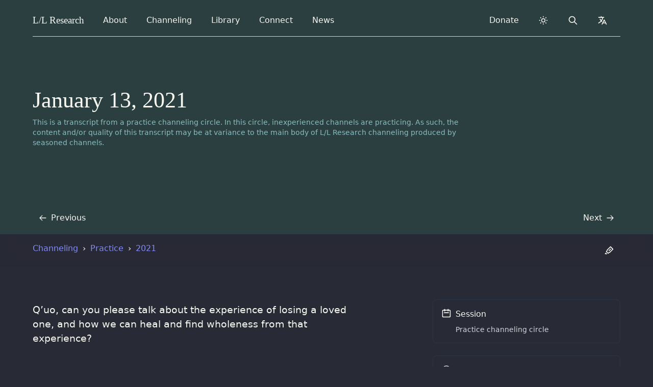

--- FILE ---
content_type: text/html
request_url: https://www.llresearch.org/channeling/2021/0113
body_size: 22294
content:
<!DOCTYPE html>
<html lang="en" dir="ltr">
    <head>
        <meta charset="UTF-8">
        <meta http-equiv="X-UA-Compatible" content="IE=edge">
        <meta name="viewport" content="width=device-width, initial-scale=1">

        

        <!-- Translations -->
        <script type="text/javascript">
    window.i18n = {}

    window.i18n.menu = {
        open: "Open menu",
        close: "Close menu",
    }
</script>

        <script async src="https://js.stripe.com/v3/buy-button.js"></script>

        <!-- SEO -->

    <title>January 13, 2021 - Practice channeling circle - L/L Research</title>


<meta name="description" content="Q'uo, can you please talk about the experience of losing a loved one, and how we can heal and find wholeness from that experience?">
<link rel="canonical" href="https://www.llresearch.org/channeling/2021/0113">
<meta property="og:url" content="https://www.llresearch.org/channeling/2021/0113">
<meta property="og:site_name" content="L/L Research">

  

    
    <meta property="og:title" :content="$localizedDate">

    <meta property="og:description" content="Q'uo, can you please talk about the experience of losing a loved one, and how we can heal and find wholeness from that experience?">

  

<meta property="og:type" content="website">
<meta property="og:locale" content="en">

<meta property="og:image" content="https://www.llresearch.org/assets/seo/brand-share-large.png">
<meta property="og:image:width" content="1200">
<meta property="og:image:height" content="630">
<meta property="og:image:alt" content="">

<meta name="twitter:card" content="summary">
<meta name="twitter:image" content="https://www.llresearch.org/assets/seo/brand-twitter-small.png">
<meta name="twitter:site" content="@ll_research">
<meta name="twitter:creator" content="@ll_research">

<!-- Favicons -->
<link rel="apple-touch-icon-precomposed" sizes="57x57" href="/favicons/apple-touch-icon-57x57.png" />
<link rel="apple-touch-icon-precomposed" sizes="114x114" href="/favicons/apple-touch-icon-114x114.png" />
<link rel="apple-touch-icon-precomposed" sizes="72x72" href="/favicons/apple-touch-icon-72x72.png" />
<link rel="apple-touch-icon-precomposed" sizes="144x144" href="/favicons/apple-touch-icon-144x144.png" />
<link rel="apple-touch-icon-precomposed" sizes="60x60" href="/favicons/apple-touch-icon-60x60.png" />
<link rel="apple-touch-icon-precomposed" sizes="120x120" href="/favicons/apple-touch-icon-120x120.png" />
<link rel="apple-touch-icon-precomposed" sizes="76x76" href="/favicons/apple-touch-icon-76x76.png" />
<link rel="apple-touch-icon-precomposed" sizes="152x152" href="/favicons/apple-touch-icon-152x152.png" />
<link rel="icon" type="image/png" href="/favicons/favicon-196x196.png" sizes="196x196" />
<link rel="icon" type="image/png" href="/favicons/favicon-96x96.png" sizes="96x96" />
<link rel="icon" type="image/png" href="/favicons/favicon-32x32.png" sizes="32x32" />
<link rel="icon" type="image/png" href="/favicons/favicon-16x16.png" sizes="16x16" />
<link rel="icon" type="image/png" href="/favicons/favicon-128.png" sizes="128x128" />
<meta name="application-name" content="L/L Research"/>
<meta name="msapplication-TileColor" content="#6CA6F8" />
<meta name="msapplication-TileImage" content="/favicons/mstile-144x144.png" />
<meta name="msapplication-square70x70logo" content="/favicons/mstile-70x70.png" />
<meta name="msapplication-square150x150logo" content="/favicons/mstile-150x150.png" />
<meta name="msapplication-wide310x150logo" content="/favicons/mstile-310x150.png" />
<meta name="msapplication-square310x310logo" content="/favicons/mstile-310x310.png" />


<noscript>
    <style>
        #js-toggle-theme, #js-lang-select { display: none; }
        #js-back-to-top { display: block; }
        .nojs-hidden { display: none !important; }
    </style>
</noscript>





<!-- Prevent Flash fallback -->
<script type="text/javascript">
  let DARK_MODE = 'dark';
  let LIGHT_MODE = 'light';
  let COLOR_THEME = 'llresearch.theme';

  function __updateColorTheme(theme) {
      if (theme === DARK_MODE) {
          document.documentElement.classList.add(DARK_MODE)
      } else {
          document.documentElement.classList.remove(DARK_MODE)
      }
  }

  // checks if localstorage is available
  if (window.localStorage) {
    let theme = localStorage.getItem(COLOR_THEME);
    if (!theme || theme === DARK_MODE) {
        __updateColorTheme(DARK_MODE)
    }
  }
</script>





    <!-- Search -->
    <script type="text/javascript">
        window.locale = "en";
        window.logtail = {
            frontend: 'paFK946xvT28bPYKvVqRzesm'
        }
        window.elasticsearch = {
            proxy: "https://magi.llresearch.org",
            date: "2026-01-18",
        }
    </script>


<!-- Stylesheets -->
<link rel="preload" as="style" href="https://www.llresearch.org/build/assets/tailwind.5467bdbd.css" /><link rel="preload" as="style" href="https://www.llresearch.org/build/assets/print.1ee39e21.css" /><link rel="stylesheet" href="https://www.llresearch.org/build/assets/tailwind.5467bdbd.css" data-turbo-track="reload" /><link rel="stylesheet" href="https://www.llresearch.org/build/assets/print.1ee39e21.css" data-turbo-track="reload" media="print" />
    </head>

	
    <body>
        <header class="baselines">
            <!-- background -->

  <!-- override background -->

  
    
      
        <div class="bg-cover absolute inset-0 ~bg-green"></div>
      
    
  



<div class="max-w-7xl mx-auto relative gutterlines--outer">
    <div class="gutterlines mx-6 lg:mx-16">

        <div class="relative ">
            
                <!-- navbar -->
                <div class="~border-contrast relative z-50 flex h-16 items-center justify-between border-b">
    <!-- Navigation -->
    <div class="flex justify-between items-center h-full w-full">
        <!-- Skip to content -->
        <a class="sr-only" href="#page">
            Skip to content
        </a>

        <!-- Title -->
        <div class="z-20 h-full flex items-center">
    <a href="/" class="~text-default flex-shrink-0 relative focus:~text-indigo ring-0 outline-none py-2 px-2 -mx-2 rounded-lg select-none" dir="ltr">
          <span class="font-serif font-medium" style="font-size: 1.2rem">
            L/L <span class="hidden sm:inline-block">Research</span>
          </span>
    </a>
</div>

        <!-- URL from print -->
        <div id="nav-url" class="hidden h-full flex items-center">
    <span>www.llresearch.org</span>
</div>

        <!-- Navigation -->
        <nav class="flex flex-grow space-x-3 sm:px-4 md:px-6 h-full items-center">

            <!-- Left side navigation -->
            
                
            
                

                    
                        


<div data-menu-component class="md:relative" data-breakpoint-show="lg">
    <input type="checkbox" name="navbar" role="button" aria-haspopup="true" id="about-nav" class="sr-only" onclick="openMenu('about-nav')" onkeyup="keyDropdownMenu(event)">
    <label for="about-nav" data-opens-menu>
        About
        <span class="sr-only expanded-text">expanded</span>
        <span class="sr-only collapsed-text">collapsed</span>
    </label>
    <div role="menu" data-menu-origin="left">
        <div data-dropdown-panel class="grid gap-x-6 gap-y-4">
            
                <a
                    href="/about" class="nav-item nav-item--btn"
                    
                >
                    <svg class="nav-icon" aria-hidden="true" aria-hidden="true" width="1em" height="1em" xmlns="http://www.w3.org/2000/svg" fill="none" viewBox="0 0 24 24" stroke="currentColor"> <title>Finerprint</title> <path stroke-linecap="round" stroke-linejoin="round" stroke-width="2" d="M12 11c0 3.517-1.009 6.799-2.753 9.571m-3.44-2.04l.054-.09A13.916 13.916 0 008 11a4 4 0 118 0c0 1.017-.07 2.019-.203 3m-2.118 6.844A21.88 21.88 0 0015.171 17m3.839 1.132c.645-2.266.99-4.659.99-7.132A8 8 0 008 4.07M3 15.364c.64-1.319 1-2.8 1-4.364 0-1.457.39-2.823 1.07-4" /> </svg>

<div class="w-full">
    <p class="font-medium pt-0">
        About Us
    </p>
    <p class="text-sm ~text-meta -mt-2 py-0" aria-hidden="true">
        Find out more about our mission and vision.
    </p>
</div>


                </a>
            
                <a
                    href="/history" class="nav-item nav-item--btn"
                    
                >
                    <svg class="nav-icon" aria-hidden="true" aria-hidden="true" width="1em" height="1em" viewBox="0 0 24 24" version="1.1" xmlns="http://www.w3.org/2000/svg" xmlns:xlink="http://www.w3.org/1999/xlink"> <title>Anchor</title> <g id="Artboard" stroke="none" stroke-width="1" fill="none" fill-rule="evenodd"> <g id="anchor-svgrepo-com" transform="translate(3.000000, 1.000000)" fill="currentColor" fill-rule="nonzero"> <path d="M17.9914633,16.0986176 L16.9541202,11.2509748 C16.9253153,11.1162621 16.8270209,11.0095368 16.6992794,10.9742651 C16.571538,10.9389935 16.4356321,10.9809744 16.3468323,11.083195 L13.1518284,14.7616029 C13.0553228,14.8727373 13.0326642,15.0337599 13.0944938,15.1691914 C13.1563234,15.3046229 13.2903946,15.3875303 13.4337769,15.3790958 L14.6471143,15.3074024 C14.444425,16.0252948 13.9431832,16.6987143 13.1866419,17.2534755 C12.5599979,17.7130129 11.8110248,18.0553297 10.9896725,18.2657614 C10.7312541,18.3319915 10.4580663,18.270362 10.2487721,18.0987483 C10.039478,17.9271347 9.91737826,17.6644186 9.91737826,17.3864629 L9.91737826,9.08498124 C10.7547842,8.76576353 11.3979406,8.02232794 11.6089777,7.10497837 L14.2229301,7.10497837 C14.6263362,7.10497837 14.9533727,6.76333251 14.9533727,6.34184627 C14.9533727,5.92036004 14.6263362,5.57871417 14.2229301,5.57871417 L11.5504047,5.57871417 C11.2940504,4.76162033 10.687955,4.10861619 9.91737826,3.8148458 L9.91737826,3.29957348 C10.3951359,2.98212893 10.7124025,2.42454026 10.7124025,1.78917193 C10.7124025,0.801039502 9.94572448,0 9.00002497,0 C8.05432545,0 7.28764744,0.801039502 7.28764744,1.789124 C7.28764744,2.42449234 7.60491407,2.98212893 8.08267167,3.29952556 L8.08267167,3.8148458 C7.3120949,4.10861619 6.70599958,4.76162033 6.44969107,5.57871417 L3.77711984,5.57871417 C3.37371373,5.57871417 3.04672315,5.92036004 3.04672315,6.34184627 C3.04672315,6.76333251 3.37371373,7.10497837 3.77711984,7.10497837 L6.39111806,7.10497837 C6.60215518,8.02232794 7.24531158,8.76571561 8.08271754,9.08498124 L8.08271754,17.3864629 C8.08271754,17.6643228 7.96043434,17.9267033 7.75123192,18.0982691 C7.5420295,18.2698348 7.26870409,18.3319915 7.01042327,18.2658093 C6.189071,18.0553297 5.4400979,17.7130129 4.81340799,17.2535235 C4.05682086,16.6987623 3.55562489,16.0253428 3.35293568,15.3074503 L4.56627301,15.3791437 C4.70965533,15.3876262 4.84372652,15.3046708 4.90555613,15.1692393 C4.96738574,15.0338078 4.94472712,14.8727852 4.84822155,14.7616508 L1.65317175,11.0832429 C1.56437195,10.9810223 1.42846606,10.9389935 1.30072462,10.9743131 C1.17298317,11.0095847 1.07473463,11.1163101 1.04588387,11.2510227 L0.00854076391,16.0986176 C-0.0227868512,16.2450715 0.0336762442,16.3967491 0.151510275,16.4825319 C0.269344306,16.5683148 0.425110896,16.5711902 0.545742854,16.4897684 L1.57570127,15.7947354 C1.88388611,16.9487786 2.63276747,17.9964319 3.75932319,18.8225832 C4.35000697,19.2557149 5.01926207,19.6074246 5.74204473,19.8700448 C6.96450974,20.3142468 8.08468985,21.0436887 8.99988736,22 L8.9999791,22 L9.00007083,22 C9.92292825,21.0356376 11.0251741,20.3179848 12.2578676,19.8700448 C12.9806503,19.6074246 13.6499054,19.2557149 14.240635,18.8225353 C15.3672366,17.9964319 16.1160721,16.9487786 16.4242569,15.7947354 L17.4542153,16.4897684 C17.5748473,16.5711902 17.7306139,16.5683148 17.8484479,16.4825319 C17.966282,16.3967491 18.0227909,16.2450236 17.9914633,16.0986176 Z M9.00002497,7.72755116 C8.32577029,7.72755116 7.77719302,7.15443531 7.77719302,6.44991352 C7.77719302,5.74543965 8.32572443,5.17227588 9.00002497,5.17227588 C9.67432551,5.17227588 10.222811,5.74539173 10.222811,6.44991352 C10.222811,7.15443531 9.67427964,7.72755116 9.00002497,7.72755116 Z" id="Shape"></path> </g> </g> </svg>

<div class="w-full">
    <p class="font-medium pt-0">
        Our History
    </p>
    <p class="text-sm ~text-meta -mt-2 py-0" aria-hidden="true">
        The origins and story of L/L Research.
    </p>
</div>


                </a>
            
                <a
                    href="/about#team" class="nav-item nav-item--btn"
                    
                >
                    <svg class="nav-icon" aria-hidden="true" aria-hidden="true" width="1em" height="1em" xmlns="http://www.w3.org/2000/svg" fill="none" viewBox="0 0 24 24" stroke="currentColor"> <title>Team</title> <path stroke-linecap="round" stroke-linejoin="round" stroke-width="2" d="M17 20h5v-2a3 3 0 00-5.356-1.857M17 20H7m10 0v-2c0-.656-.126-1.283-.356-1.857M7 20H2v-2a3 3 0 015.356-1.857M7 20v-2c0-.656.126-1.283.356-1.857m0 0a5.002 5.002 0 019.288 0M15 7a3 3 0 11-6 0 3 3 0 016 0zm6 3a2 2 0 11-4 0 2 2 0 014 0zM7 10a2 2 0 11-4 0 2 2 0 014 0z" /> </svg>

<div class="w-full">
    <p class="font-medium pt-0">
        Our Team
    </p>
    <p class="text-sm ~text-meta -mt-2 py-0" aria-hidden="true">
        Meet our team and founders.
    </p>
</div>


                </a>
            
                <a
                    href="/about/team" class="nav-item nav-item--btn"
                    
                >
                    <svg class="nav-icon" aria-hidden="true" aria-hidden="true" width="1em" height="1em" xmlns="http://www.w3.org/2000/svg" viewBox="0 0 24 24"> <title>Service</title> <path fill="none" d="M0 0h24v24H0z"/> <path fill="currentColor" d="M3.161 4.469a6.5 6.5 0 0 1 8.84-.328 6.5 6.5 0 0 1 9.178 9.154l-7.765 7.79a2 2 0 0 1-2.719.102l-.11-.101-7.764-7.791a6.5 6.5 0 0 1 .34-8.826zm1.414 1.414a4.5 4.5 0 0 0-.146 6.21l.146.154L12 19.672l5.303-5.304-3.535-3.535-1.06 1.06a3 3 0 1 1-4.244-4.242l2.102-2.103a4.501 4.501 0 0 0-5.837.189l-.154.146zm8.486 2.828a1 1 0 0 1 1.414 0l4.242 4.242.708-.706a4.5 4.5 0 0 0-6.211-6.51l-.153.146-3.182 3.182a1 1 0 0 0-.078 1.327l.078.087a1 1 0 0 0 1.327.078l.087-.078 1.768-1.768z"/> </svg>

<div class="w-full">
    <p class="font-medium pt-0">
        Volunteers
    </p>
    <p class="text-sm ~text-meta -mt-2 py-0" aria-hidden="true">
        Learn about our volunteer and support network.
    </p>
</div>


                </a>
            
                <a
                    href="/about/organization" class="nav-item nav-item--btn"
                    
                >
                    <svg class="nav-icon" aria-hidden="true" aria-hidden="true" width="1em" height="1em" xmlns="http://www.w3.org/2000/svg" fill="none" viewBox="0 0 24 24" stroke="currentColor"> <title>Dollar Currency</title> <path stroke-linecap="round" stroke-linejoin="round" stroke-width="2" d="M12 8c-1.657 0-3 .895-3 2s1.343 2 3 2 3 .895 3 2-1.343 2-3 2m0-8c1.11 0 2.08.402 2.599 1M12 8V7m0 1v8m0 0v1m0-1c-1.11 0-2.08-.402-2.599-1M21 12a9 9 0 11-18 0 9 9 0 0118 0z" /> </svg>

<div class="w-full">
    <p class="font-medium pt-0">
        Yellow-Ray Information
    </p>
    <p class="text-sm ~text-meta -mt-2 py-0" aria-hidden="true">
        Finances & other fun stuff.
    </p>
</div>


                </a>
            
        </div>
    </div>
    <div id="backdrop" class="nojs-hidden" onclick="selectMenu(null)"></div>
</div>
                    

                
            
                

                    
                        


<div data-menu-component class="md:relative" data-breakpoint-show="lg">
    <input type="checkbox" name="navbar" role="button" aria-haspopup="true" id="channeling-nav" class="sr-only" onclick="openMenu('channeling-nav')" onkeyup="keyDropdownMenu(event)">
    <label for="channeling-nav" data-opens-menu>
        Channeling
        <span class="sr-only expanded-text">expanded</span>
        <span class="sr-only collapsed-text">collapsed</span>
    </label>
    <div role="menu" data-menu-origin="left">
        <div data-dropdown-panel class="grid gap-x-6 gap-y-4">
            
                <a
                    href="/channeling" class="nav-item nav-item--btn"
                    
                >
                    <svg class="nav-icon" aria-hidden="true" aria-hidden="true" xmlns="http://www.w3.org/2000/svg" viewBox="0 0 24 24" width="1em" height="1em" fill="currentColor"> <path fill="none" d="M0 0H24V24H0z"/> <path d="M12 2c5.523 0 10 4.477 10 10s-4.477 10-10 10S2 17.523 2 12h2c0 4.418 3.582 8 8 8s8-3.582 8-8-3.582-8-8-8C9.25 4 6.824 5.387 5.385 7.5H8v2H2v-6h2V6c1.824-2.43 4.729-4 8-4zm1 5v4.585l3.243 3.243-1.415 1.415L11 12.413V7h2z"/> </svg>

<div class="w-full">
    <p class="font-medium pt-0">
        Channeling Archives
    </p>
    <p class="text-sm ~text-meta -mt-2 py-0" aria-hidden="true">
        Everything we've ever channeled over the last 50 years.
    </p>
</div>


                </a>
            
                <a
                    href="/channeling/ra-contact" class="nav-item nav-item--btn"
                    
                >
                    <svg class="nav-icon" aria-hidden="true" aria-hidden="true" xmlns="http://www.w3.org/2000/svg" class="nav-icon" width="1em" height="1em" viewBox="0 0 24 24" fill="none" stroke-linecap="round" stroke-linejoin="round"> <path stroke="none" d="M0 0h24v24H0z" fill="none"/> <circle id="Oval" fill="currentColor" cx="12" cy="12" r="1.5"></circle> <circle stroke-width="2" stroke="currentColor" cx="12" cy="12" r="9" /> </svg>

<div class="w-full">
    <p class="font-medium pt-0">
        The Ra Contact
    </p>
    <p class="text-sm ~text-meta -mt-2 py-0" aria-hidden="true">
        The teachings of the Law of One, a profound trance channeling with a focus principally upon philosophy and timeless spiritual principles.
    </p>
</div>


                </a>
            
                <a
                    href="/channeling/transcripts" class="nav-item nav-item--btn"
                    
                >
                    <svg class="nav-icon" aria-hidden="true" aria-hidden="true" width="1em" height="1em" viewBox="0 0 24 24" version="1.1" xmlns="http://www.w3.org/2000/svg" xmlns:xlink="http://www.w3.org/1999/xlink"> <title>Heart Focus</title> <g id="Page-1" stroke="none" stroke-width="1" fill="none" fill-rule="evenodd"> <g id="Group"> <circle id="Oval" fill="currentColor" cx="12" cy="12" r="1.5"></circle> <path d="M16.5,3 C19.538,3 22,5.5 22,9 C22,16 14.5,20 12,21.5 C9.5,20 2,16 2,9 C2,5.5 4.5,3 7.5,3 C9.36,3 11,4 12,5 C13,4 14.64,3 16.5,3 Z M12.934,18.604 C13.816,18.048 14.61,17.494 15.354,16.902 C18.336,14.532 20,11.942 20,9 C20,6.64 18.464,5 16.5,5 C15.424,5 14.26,5.57 13.414,6.414 L12,7.828 L10.586,6.414 C9.74,5.57 8.576,5 7.5,5 C5.56,5 4,6.656 4,9 C4,11.944 5.666,14.534 8.644,16.902 C9.39,17.494 10.184,18.048 11.066,18.602 C11.364,18.792 11.66,18.972 12,19.174 C12.338,18.972 12.634,18.792 12.934,18.604 Z" id="Shape" fill="currentColor"></path> </g> </g> </svg>

<div class="w-full">
    <p class="font-medium pt-0">
        Conscious Channeling Library
    </p>
    <p class="text-sm ~text-meta -mt-2 py-0" aria-hidden="true">
        These sessions start in the early seventies: featuring our channeling from the Confederation of Planets in the Service of the Infinite Creator.
    </p>
</div>


                </a>
            
                <a
                    href="/channeling/resources" class="nav-item nav-item--btn"
                    
                >
                    <svg class="nav-icon" aria-hidden="true" aria-hidden="true" width="1em" height="1em" viewBox="0 0 24 24" version="1.1" xmlns="http://www.w3.org/2000/svg" xmlns:xlink="http://www.w3.org/1999/xlink"> <title>Spiral</title> <g id="Artboard" stroke="none" stroke-width="0.5" fill="none" fill-rule="evenodd"> <g id="spiral" transform="translate(12.000000, 12.000000) scale(-1, 1) translate(-12.000000, -12.000000) translate(3.000000, 2.000000)" fill="currentColor" stroke="currentColor"> <path d="M6.99580489,9.45529934 C7.8138413,9.19433411 8.35786551,10.4210612 7.53982911,10.6839313 C6.63378878,10.9468014 6.17976857,11.9125633 6.54378477,12.8783251 C6.90580089,13.7564636 7.99384931,14.1945804 8.90188973,13.844087 C11.0799867,13.1411952 12.2580391,10.859178 11.2619948,8.66478421 C10.3519543,6.4742001 7.8138413,5.50653339 5.63374427,6.20942516 C2.18759089,7.43805711 0.37151006,11.0363296 1.91557878,14.4574505 C3.36564332,17.8785714 7.4498251,19.4576968 10.8079746,18.3185931 C15.5241845,16.6499395 17.9742935,11.7373165 15.9802048,6.99994029 C13.8921118,2.35018742 8.35786551,0.157698461 3.73165961,1.82254238 C3.36564332,1.9120706 3.00362721,1.73491902 2.82161911,1.38442556 C2.63961101,1.12155547 2.82161911,0.683438647 3.18563531,0.595815282 C8.53787353,-1.24618022 14.8901563,1.2968022 17.1582572,6.64944683 C19.5183622,11.9125633 16.704237,17.6157013 11.3519988,19.5453202 C7.26981709,20.9491989 2.36959899,19.01958 0.645522256,14.8955673 C-1.16855848,10.859178 1.00753837,6.4742001 5.08972006,4.9807932 C7.90184522,4.0169362 11.3519988,5.41891002 12.5320513,8.22666739 C13.8001077,11.0363296 12.3500432,14.1050522 9.44591394,15.0708141 C7.90184522,15.6860825 5.99976056,14.8955673 5.27172816,13.3164419 C4.63769994,11.7373165 5.45373626,9.98103953 6.99580489,9.45529934 Z" id="Path"></path> </g> </g> </svg>

<div class="w-full">
    <p class="font-medium pt-0">
        Practice & Resources
    </p>
    <p class="text-sm ~text-meta -mt-2 py-0" aria-hidden="true">
        A series of workshops and training resources for learning channeling, including on-going practice sessions.
    </p>
</div>


                </a>
            
        </div>
    </div>
    <div id="backdrop" class="nojs-hidden" onclick="selectMenu(null)"></div>
</div>
                    

                
            
                

                    
                        


<div data-menu-component class="" data-breakpoint-show="lg">
    <input type="checkbox" name="navbar" role="button" aria-haspopup="true" id="library-nav" class="sr-only" onclick="openMenu('library-nav')" onkeyup="keyDropdownMenu(event)">
    <label for="library-nav" data-opens-menu>
        Library
        <span class="sr-only expanded-text">expanded</span>
        <span class="sr-only collapsed-text">collapsed</span>
    </label>
    <div role="menu" data-menu-origin="full">
        <div data-dropdown-panel class="grid gap-x-6 gap-y-4">
            
                <a
                    href="/library" class="nav-item nav-item--btn"
                    
                >
                    <svg class="nav-icon" aria-hidden="true" aria-hidden="true" width="1em" height="1em" xmlns="http://www.w3.org/2000/svg" fill="none" viewBox="0 0 24 24" stroke="currentColor"> <title>Library</title> <path stroke-linecap="round" stroke-linejoin="round" stroke-width="2" d="M8 14v3m4-3v3m4-3v3M3 21h18M3 10h18M3 7l9-4 9 4M4 10h16v11H4V10z" /> </svg>

<div class="w-full">
    <p class="font-medium pt-0">
        Library
    </p>
    <p class="text-sm ~text-meta -mt-2 py-0" aria-hidden="true">
        Our library includes our research, books, interviews, opinion, and audio.
    </p>
</div>


                </a>
            
                <a
                    href="/library#videos" class="nav-item nav-item--btn"
                    
                >
                    <svg class="nav-icon" aria-hidden="true" aria-hidden="true" width="1em" height="1em" xmlns="http://www.w3.org/2000/svg" fill="none" viewBox="0 0 24 24" stroke="currentColor"> <title>Film</title> <path stroke-linecap="round" stroke-linejoin="round" stroke-width="2" d="M7 4v16M17 4v16M3 8h4m10 0h4M3 12h18M3 16h4m10 0h4M4 20h16a1 1 0 001-1V5a1 1 0 00-1-1H4a1 1 0 00-1 1v14a1 1 0 001 1z" /> </svg>

<div class="w-full">
    <p class="font-medium pt-0">
        Video Overview
    </p>
    <p class="text-sm ~text-meta -mt-2 py-0" aria-hidden="true">
        A series designed to give a quick flavor of and orientation to the Law of One.
    </p>
</div>


                </a>
            
                <a
                    href="/books" class="nav-item nav-item--btn"
                    
                >
                    <svg class="nav-icon" aria-hidden="true" aria-hidden="true" width="1em" height="1em" xmlns="http://www.w3.org/2000/svg" fill="none" viewBox="0 0 24 24" stroke="currentColor"> <title>Book Open</title> <path stroke-linecap="round" stroke-linejoin="round" stroke-width="2" d="M12 6.253v13m0-13C10.832 5.477 9.246 5 7.5 5S4.168 5.477 3 6.253v13C4.168 18.477 5.754 18 7.5 18s3.332.477 4.5 1.253m0-13C13.168 5.477 14.754 5 16.5 5c1.747 0 3.332.477 4.5 1.253v13C19.832 18.477 18.247 18 16.5 18c-1.746 0-3.332.477-4.5 1.253" /> </svg>

<div class="w-full">
    <p class="font-medium pt-0">
        Books
    </p>
    <p class="text-sm ~text-meta -mt-2 py-0" aria-hidden="true">
        Browse our books and publications.
    </p>
</div>


                </a>
            
                <a
                    href="/podcasts/law-of-one" class="nav-item nav-item--btn"
                    
                >
                    <svg class="nav-icon" aria-hidden="true" aria-hidden="true" width="1em" height="1em" xmlns="http://www.w3.org/2000/svg" fill="none" viewBox="0 0 24 24" stroke="currentColor"> <title>Microphone</title> <path stroke-linecap="round" stroke-linejoin="round" stroke-width="2" d="M19 11a7 7 0 01-7 7m0 0a7 7 0 01-7-7m7 7v4m0 0H8m4 0h4m-4-8a3 3 0 01-3-3V5a3 3 0 116 0v6a3 3 0 01-3 3z" /> </svg>

<div class="w-full">
    <p class="font-medium pt-0">
        Podcasts
    </p>
    <p class="text-sm ~text-meta -mt-2 py-0" aria-hidden="true">
        Listen to the Law of One podcast.
    </p>
</div>


                </a>
            
                <a
                    href="/interviews" class="nav-item nav-item--btn"
                    
                >
                    <svg class="nav-icon" aria-hidden="true" aria-hidden="true" width="1em" height="1em" xmlns="http://www.w3.org/2000/svg" fill="none" viewBox="0 0 24 24" stroke="currentColor"> <title>Chat Bubbles</title> <path stroke-linecap="round" stroke-linejoin="round" stroke-width="2" d="M17 8h2a2 2 0 012 2v6a2 2 0 01-2 2h-2v4l-4-4H9a1.994 1.994 0 01-1.414-.586m0 0L11 14h4a2 2 0 002-2V6a2 2 0 00-2-2H5a2 2 0 00-2 2v6a2 2 0 002 2h2v4l.586-.586z" /> </svg>

<div class="w-full">
    <p class="font-medium pt-0">
        Interviews
    </p>
    <p class="text-sm ~text-meta -mt-2 py-0" aria-hidden="true">
        Interviews, radio and TV recordings.
    </p>
</div>


                </a>
            
                <a
                    href="/speeches" class="nav-item nav-item--btn"
                    
                >
                    <svg class="nav-icon" aria-hidden="true" aria-hidden="true" xmlns="http://www.w3.org/2000/svg" height="1em" width="1em" fill="none" viewBox="0 0 24 24" stroke="currentColor"> <path stroke-linecap="round" stroke-linejoin="round" stroke-width="2" d="M8 13v-1m4 1v-3m4 3V8M8 21l4-4 4 4M3 4h18M4 4h16v12a1 1 0 01-1 1H5a1 1 0 01-1-1V4z" /> </svg>

<div class="w-full">
    <p class="font-medium pt-0">
        Speeches
    </p>
    <p class="text-sm ~text-meta -mt-2 py-0" aria-hidden="true">
        An archive of speeches given by the team.
    </p>
</div>


                </a>
            
                <a
                    href="/about/carla-rueckert" class="nav-item nav-item--btn"
                    
                >
                    <svg class="nav-icon" aria-hidden="true" aria-hidden="true" xmlns="http://www.w3.org/2000/svg" widht="1em" height="1em" fill="none" viewBox="0 0 24 24" stroke="currentColor"> <title>Star</title> <path stroke-linecap="round" stroke-linejoin="round" stroke-width="2" d="M11.049 2.927c.3-.921 1.603-.921 1.902 0l1.519 4.674a1 1 0 00.95.69h4.915c.969 0 1.371 1.24.588 1.81l-3.976 2.888a1 1 0 00-.363 1.118l1.518 4.674c.3.922-.755 1.688-1.538 1.118l-3.976-2.888a1 1 0 00-1.176 0l-3.976 2.888c-.783.57-1.838-.197-1.538-1.118l1.518-4.674a1 1 0 00-.363-1.118l-3.976-2.888c-.784-.57-.38-1.81.588-1.81h4.914a1 1 0 00.951-.69l1.519-4.674z" /> </svg>

<div class="w-full">
    <p class="font-medium pt-0">
        Carla's Niche
    </p>
    <p class="text-sm ~text-meta -mt-2 py-0" aria-hidden="true">
        Browse the complete page honoring the life and work of Carla Rueckert.
    </p>
</div>


                </a>
            
                <a
                    href="/articles" class="nav-item nav-item--btn"
                    
                >
                    <svg class="nav-icon" aria-hidden="true" aria-hidden="true" xmlns="http://www.w3.org/2000/svg" width="1em" height="1em" viewBox="0 0 24 24" stroke-width="2" stroke="currentColor" fill="none" stroke-linecap="round" stroke-linejoin="round"> <path stroke="none" d="M0 0h24v24H0z" fill="none"/> <line x1="4" y1="20" x2="7" y2="20" /> <line x1="14" y1="20" x2="21" y2="20" /> <line x1="6.9" y1="15" x2="13.8" y2="15" /> <line x1="10.2" y1="6.3" x2="16" y2="20" /> <polyline points="5 20 11 4 13 4 20 20" /> </svg>

<div class="w-full">
    <p class="font-medium pt-0">
        Articles
    </p>
    <p class="text-sm ~text-meta -mt-2 py-0" aria-hidden="true">
        Written content included essays, columns, and blogposts.
    </p>
</div>


                </a>
            
                <a
                    href="/newsletters" class="nav-item nav-item--btn"
                    
                >
                    <svg class="nav-icon" aria-hidden="true" aria-hidden="true" width="1em" height="1em" xmlns="http://www.w3.org/2000/svg" fill="none" viewBox="0 0 24 24" stroke="currentColor"> <path stroke-linecap="round" stroke-linejoin="round" stroke-width="2" d="M12 19l9 2-9-18-9 18 9-2zm0 0v-8" /> </svg>

<div class="w-full">
    <p class="font-medium pt-0">
        Newsletters
    </p>
    <p class="text-sm ~text-meta -mt-2 py-0" aria-hidden="true">
        Stay up to date by joining one of our regular newsletters.
    </p>
</div>


                </a>
            
        </div>
    </div>
    <div id="backdrop" class="nojs-hidden" onclick="selectMenu(null)"></div>
</div>
                    

                
            
                

                    
                        


<div data-menu-component class="md:relative" data-breakpoint-show="lg">
    <input type="checkbox" name="navbar" role="button" aria-haspopup="true" id="connect-nav" class="sr-only" onclick="openMenu('connect-nav')" onkeyup="keyDropdownMenu(event)">
    <label for="connect-nav" data-opens-menu>
        Connect
        <span class="sr-only expanded-text">expanded</span>
        <span class="sr-only collapsed-text">collapsed</span>
    </label>
    <div role="menu" data-menu-origin="left">
        <div data-dropdown-panel class="grid gap-x-6 gap-y-4">
            
                <a
                    href="/connect" class="nav-item nav-item--btn"
                    
                >
                    <svg class="nav-icon" aria-hidden="true" aria-hidden="true" width="1em" height="1em" xmlns="http://www.w3.org/2000/svg" fill="none" viewBox="0 0 24 24" stroke="currentColor"> <title>Globe</title> <path stroke-linecap="round" stroke-linejoin="round" stroke-width="2" d="M3.055 11H5a2 2 0 012 2v1a2 2 0 002 2 2 2 0 012 2v2.945M8 3.935V5.5A2.5 2.5 0 0010.5 8h.5a2 2 0 012 2 2 2 0 104 0 2 2 0 012-2h1.064M15 20.488V18a2 2 0 012-2h3.064M21 12a9 9 0 11-18 0 9 9 0 0118 0z" /> </svg>

<div class="w-full">
    <p class="font-medium pt-0">
        Connect
    </p>
    <p class="text-sm ~text-meta -mt-2 py-0" aria-hidden="true">
        Connect with our community and join fellow seekers on the spiritual path.
    </p>
</div>


                </a>
            
                <a
                    href="https://discourse.bring4th.org" class="nav-item nav-item--btn"
                     target="_blank" rel="noopener" 
                >
                    <svg class="nav-icon" aria-hidden="true" xmlns="http://www.w3.org/2000/svg" width="1em" height="1em" viewBox="0 0 24 24" stroke-width="2" stroke="currentColor" fill="none" stroke-linecap="round" stroke-linejoin="round"> <path stroke="none" d="M0 0h24v24H0z" fill="none"></path> <path d="M4 21v-13a3 3 0 0 1 3 -3h10a3 3 0 0 1 3 3v6a3 3 0 0 1 -3 3h-9l-4 4"></path> <line x1="8" y1="9" x2="16" y2="9"></line> <line x1="8" y1="13" x2="14" y2="13"></line> </svg>

<div class="w-full">
    <p class="font-medium pt-0">
        The Law of One Forum
    </p>
    <p class="text-sm ~text-meta -mt-2 py-0" aria-hidden="true">
        Study the Confederation philosophy and the Law of One through our Discourse platform.
    </p>
</div>


    <svg class="h-5 w-5 ~text-meta mx-0" aria-hidden="true" width="1em" height="1em" xmlns="http://www.w3.org/2000/svg" fill="none" viewBox="0 0 24 24" stroke="currentColor"> <path stroke-linecap="round" stroke-linejoin="round" stroke-width="2" d="M10 6H6a2 2 0 00-2 2v10a2 2 0 002 2h10a2 2 0 002-2v-4M14 4h6m0 0v6m0-6L10 14" /> </svg>

                </a>
            
                <a
                    href="/events" class="nav-item nav-item--btn"
                    
                >
                    <svg class="nav-icon" aria-hidden="true" aria-hidden="true" width="1em" height="1em" xmlns="http://www.w3.org/2000/svg" fill="none" viewBox="0 0 24 24" stroke="currentColor"> <title>Calendar</title> <path stroke-linecap="round" stroke-linejoin="round" stroke-width="2" d="M8 7V3m8 4V3m-9 8h10M5 21h14a2 2 0 002-2V7a2 2 0 00-2-2H5a2 2 0 00-2 2v12a2 2 0 002 2z" /> </svg>

<div class="w-full">
    <p class="font-medium pt-0">
        Events
    </p>
    <p class="text-sm ~text-meta -mt-2 py-0" aria-hidden="true">
        Find out about or upcoming events and gatherings.
    </p>
</div>


                </a>
            
                <a
                    href="/study-groups" class="nav-item nav-item--btn"
                    
                >
                    <svg class="nav-icon" aria-hidden="true" aria-hidden="true" xmlns="http://www.w3.org/2000/svg" width="24" height="24" viewBox="0 0 24 24" stroke-width="2" stroke="currentColor" fill="none" stroke-linecap="round" stroke-linejoin="round"> <path stroke="none" d="M0 0h24v24H0z" fill="none"/> <path d="M22 9l-10 -4l-10 4l10 4l10 -4v6" /> <path d="M6 10.6v5.4a6 3 0 0 0 12 0v-5.4" /> </svg>

<div class="w-full">
    <p class="font-medium pt-0">
        Study Groups
    </p>
    <p class="text-sm ~text-meta -mt-2 py-0" aria-hidden="true">
        Study groups and further learning.
    </p>
</div>


                </a>
            
                <a
                    href="/connect#contact" class="nav-item nav-item--btn"
                    
                >
                    <svg class="nav-icon" aria-hidden="true" aria-hidden="true" width="1em" height="1em" xmlns="http://www.w3.org/2000/svg" fill="none" viewBox="0 0 24 24" stroke="currentColor"> <title>Envelope</title> <path stroke-linecap="round" stroke-linejoin="round" stroke-width="2" d="M3 8l7.89 5.26a2 2 0 002.22 0L21 8M5 19h14a2 2 0 002-2V7a2 2 0 00-2-2H5a2 2 0 00-2 2v10a2 2 0 002 2z" /> </svg>

<div class="w-full">
    <p class="font-medium pt-0">
        Contact Us
    </p>
    <p class="text-sm ~text-meta -mt-2 py-0" aria-hidden="true">
        Find out how to reach us.
    </p>
</div>


                </a>
            
        </div>
    </div>
    <div id="backdrop" class="nojs-hidden" onclick="selectMenu(null)"></div>
</div>
                    

                
            
                

                    
                        


<div data-menu-component class="md:relative" data-breakpoint-show="lg">
    <input type="checkbox" name="navbar" role="button" aria-haspopup="true" id="news-nav" class="sr-only" onclick="openMenu('news-nav')" onkeyup="keyDropdownMenu(event)">
    <label for="news-nav" data-opens-menu>
        News
        <span class="sr-only expanded-text">expanded</span>
        <span class="sr-only collapsed-text">collapsed</span>
    </label>
    <div role="menu" data-menu-origin="left">
        <div data-dropdown-panel class="grid gap-x-6 gap-y-4">
            
                <a
                    href="/news" class="nav-item nav-item--btn"
                    
                >
                    <svg class="nav-icon" aria-hidden="true" aria-hidden="true" width="1em" height="1em" xmlns="http://www.w3.org/2000/svg" fill="none" viewBox="0 0 24 24" stroke="currentColor"> <title>Newspaper</title> <path stroke-linecap="round" stroke-linejoin="round" stroke-width="2" d="M19 20H5a2 2 0 01-2-2V6a2 2 0 012-2h10a2 2 0 012 2v1m2 13a2 2 0 01-2-2V7m2 13a2 2 0 002-2V9a2 2 0 00-2-2h-2m-4-3H9M7 16h6M7 8h6v4H7V8z" /> </svg>

<div class="w-full">
    <p class="font-medium pt-0">
        Latest News
    </p>
    <p class="text-sm ~text-meta -mt-2 py-0" aria-hidden="true">
        A central home for organizational news and updates.
    </p>
</div>


                </a>
            
                <a
                    href="/updates" class="nav-item nav-item--btn"
                    
                >
                    <svg class="nav-icon" aria-hidden="true" aria-hidden="true" width="1em" height="1em" xmlns="http://www.w3.org/2000/svg" fill="none" viewBox="0 0 24 24" stroke="currentColor"> <title>Lightening Bolt</title> <path stroke-linecap="round" stroke-linejoin="round" stroke-width="2" d="M13 10V3L4 14h7v7l9-11h-7z" /> </svg>

<div class="w-full">
    <p class="font-medium pt-0">
        Recent Website Updates
    </p>
    <p class="text-sm ~text-meta -mt-2 py-0" aria-hidden="true">
        See all the new content published in the last year.
    </p>
</div>


                </a>
            
                <a
                    href="/about#journals" class="nav-item nav-item--btn"
                    
                >
                    <svg class="nav-icon" aria-hidden="true" aria-hidden="true" width="1em" height="1em" xmlns="http://www.w3.org/2000/svg" fill="none" viewBox="0 0 24 24" stroke="currentColor"> <title>Bookmark</title> <path stroke-linecap="round" stroke-linejoin="round" stroke-width="2" d="M16 4v12l-4-2-4 2V4M6 20h12a2 2 0 002-2V6a2 2 0 00-2-2H6a2 2 0 00-2 2v12a2 2 0 002 2z" /> </svg>

<div class="w-full">
    <p class="font-medium pt-0">
        Journals
    </p>
    <p class="text-sm ~text-meta -mt-2 py-0" aria-hidden="true">
        Read the team journals for a more personal update.
    </p>
</div>


                </a>
            
        </div>
    </div>
    <div id="backdrop" class="nojs-hidden" onclick="selectMenu(null)"></div>
</div>
                    

                
            
                
            
                
            
                
            
                
            
                
            
                
            

        </nav>

        <!-- Alt Navigation -->
        <div id="nav-alt" class="~text-default flex flex-shrink-0 items-center h-full sm:static sm:inset-auto space-x-3">

            <!-- Right side navigation -->
            
                
            
                
            
                
            
                
            
                
            
                
            
                
            
                
            
                
            
                
            
                
                    <a href="/donate" class="nav-btn ~text-default border border-transparent select-none" data-breakpoint-show="xl">
    Donate
</a>
                
            
                
            

            <!-- Dark mode -->
            <div id="vue-dark-mode-toggle"></div>

            <!-- Search -->
            
                
<a href="/search" class="nav-btn nojs-hidden border border-transparent">
    <span class="sr-only">Search</span>
    <svg class="h-5 w-5" aria-hidden="true" width="1em" height="1em" xmlns="http://www.w3.org/2000/svg" fill="none" viewBox="0 0 24 24" stroke="currentColor"> <title>Search</title> <path stroke-linecap="round" stroke-linejoin="round" stroke-width="2" d="M21 21l-6-6m2-5a7 7 0 11-14 0 7 7 0 0114 0z" /> </svg>
</a>

            

            <!-- Translate menu -->
            <div data-menu-component>
    <input type="checkbox" name="navbar" role="button" aria-haspopup="true" id="translate-nav" class="sr-only" onclick="selectMenu(this)">
    <label for="translate-nav" data-opens-menu>
        <svg id="menu-icon-open" class="h-5 w-5 mx-auto" aria-hidden="true" width="1em" height="1em" xmlns="http://www.w3.org/2000/svg" fill="none" viewBox="0 0 24 24" stroke="currentColor"> <title>Translate</title> <path stroke-linecap="round" stroke-linejoin="round" stroke-width="2" d="M3 5h12M9 3v2m1.048 9.5A18.022 18.022 0 016.412 9m6.088 9h7M11 21l5-10 5 10M12.751 5C11.783 10.77 8.07 15.61 3 18.129" /> </svg>
        <svg id="menu-icon-close" class="hidden h-5 w-5 mx-auto" aria-hidden="true" height="1em" width="1em" xmlns="http://www.w3.org/2000/svg" fill="none" viewBox="0 0 24 24" stroke="currentColor"> <path stroke-linecap="round" stroke-linejoin="round" stroke-width="2" d="M6 18L18 6M6 6l12 12" /> </svg>
        <span class="sr-only expanded-text">expanded</span>
        <span class="sr-only collapsed-text">collapsed</span>
    </label>
    <div role="menu" data-menu-origin="full" x-intersect:leave="deselectMenu('translate-nav')">
        <div class="panel" id="js-lang-dropdown">
  <div class="grid grid-cols-2 md:grid-cols-3 gap-2 mb-2">
      
    
    

    

    
        

            <div
                class="rounded-lg px-3 py-0 bg-glass cursor-pointer"
                title="English"
                onclick="deselectMenu('translate-nav')"
            >
                <p class="font-medium mb-0">
                    English
                </p>
            </div>

        
    


    
    

    

    
        

            <a
                href="/ar"
                class="rounded-lg px-3 py-0 glass focus-indigo"
                title="Arabic"
            >
                <p class="font-medium mb-0">
                    العربية
                </p>
            </a>

        
    


    
    

    

    
        

            <a
                href="/bg"
                class="rounded-lg px-3 py-0 glass focus-indigo"
                title="Bulgarian"
            >
                <p class="font-medium mb-0">
                    Български
                </p>
            </a>

        
    


    
    

    

    
        

            <a
                href="/cs"
                class="rounded-lg px-3 py-0 glass focus-indigo"
                title="Czech"
            >
                <p class="font-medium mb-0">
                    Čeština
                </p>
            </a>

        
    


    
    

    

    
        

            <a
                href="/de"
                class="rounded-lg px-3 py-0 glass focus-indigo"
                title="German"
            >
                <p class="font-medium mb-0">
                    Deutsch
                </p>
            </a>

        
    


    
    

    

    
        

            <a
                href="/el"
                class="rounded-lg px-3 py-0 glass focus-indigo"
                title="Greek"
            >
                <p class="font-medium mb-0">
                    Ελληνικά
                </p>
            </a>

        
    


    
    

    

    
        

            <a
                href="/es"
                class="rounded-lg px-3 py-0 glass focus-indigo"
                title="Spanish"
            >
                <p class="font-medium mb-0">
                    Español
                </p>
            </a>

        
    


    
    

    

    
        

            <a
                href="/fa"
                class="rounded-lg px-3 py-0 glass focus-indigo"
                title="Farsi"
            >
                <p class="font-medium mb-0">
                    فارسی
                </p>
            </a>

        
    


    
    

    

    
        

            <a
                href="/fr"
                class="rounded-lg px-3 py-0 glass focus-indigo"
                title="French"
            >
                <p class="font-medium mb-0">
                    Français
                </p>
            </a>

        
    


    
    

    

    
        

            <a
                href="/fi"
                class="rounded-lg px-3 py-0 glass focus-indigo"
                title="Finnish"
            >
                <p class="font-medium mb-0">
                    Suomi
                </p>
            </a>

        
    


    
    

    

    
        

            <a
                href="/he"
                class="rounded-lg px-3 py-0 glass focus-indigo"
                title="Hebrew"
            >
                <p class="font-medium mb-0">
                    עברית
                </p>
            </a>

        
    


    
    

    

    
        

            <a
                href="/hu"
                class="rounded-lg px-3 py-0 glass focus-indigo"
                title="Hungarian"
            >
                <p class="font-medium mb-0">
                    Magyar
                </p>
            </a>

        
    


    
    

    

    
        

            <a
                href="/hi"
                class="rounded-lg px-3 py-0 glass focus-indigo"
                title="Hindi"
            >
                <p class="font-medium mb-0">
                    हिन्दी
                </p>
            </a>

        
    


    
    

    

    
        

            <a
                href="/id"
                class="rounded-lg px-3 py-0 glass focus-indigo"
                title="Indonesian"
            >
                <p class="font-medium mb-0">
                    Indonesian
                </p>
            </a>

        
    


    
    

    

    
        

            <a
                href="/it"
                class="rounded-lg px-3 py-0 glass focus-indigo"
                title="Italian"
            >
                <p class="font-medium mb-0">
                    Italiano
                </p>
            </a>

        
    


    
    

    

    
        

            <a
                href="/ko"
                class="rounded-lg px-3 py-0 glass focus-indigo"
                title="Korean"
            >
                <p class="font-medium mb-0">
                    한국어
                </p>
            </a>

        
    


    
    

    

    
        

            <a
                href="/nl"
                class="rounded-lg px-3 py-0 glass focus-indigo"
                title="Dutch"
            >
                <p class="font-medium mb-0">
                    Nederlands
                </p>
            </a>

        
    


    
    

    

    
        

            <a
                href="/pl"
                class="rounded-lg px-3 py-0 glass focus-indigo"
                title="Polish"
            >
                <p class="font-medium mb-0">
                    Polski
                </p>
            </a>

        
    


    
    

    

    
        

            <a
                href="/pt"
                class="rounded-lg px-3 py-0 glass focus-indigo"
                title="Portuguese"
            >
                <p class="font-medium mb-0">
                    Português
                </p>
            </a>

        
    


    
    

    

    
        

            <a
                href="/ro"
                class="rounded-lg px-3 py-0 glass focus-indigo"
                title="Romanian"
            >
                <p class="font-medium mb-0">
                    Română
                </p>
            </a>

        
    


    
    

    

    
        

            <a
                href="/ru"
                class="rounded-lg px-3 py-0 glass focus-indigo"
                title="Russian"
            >
                <p class="font-medium mb-0">
                    Русский
                </p>
            </a>

        
    


    
    

    

    
        

            <a
                href="/sr"
                class="rounded-lg px-3 py-0 glass focus-indigo"
                title="Serbian"
            >
                <p class="font-medium mb-0">
                    Srpski
                </p>
            </a>

        
    


    
    

    

    
        

            <a
                href="/sv"
                class="rounded-lg px-3 py-0 glass focus-indigo"
                title="Swedish"
            >
                <p class="font-medium mb-0">
                    Svenska
                </p>
            </a>

        
    


    
    

    

    
        

            <a
                href="/tr"
                class="rounded-lg px-3 py-0 glass focus-indigo"
                title="Turkish"
            >
                <p class="font-medium mb-0">
                    Türkçe
                </p>
            </a>

        
    


    
    

    

    
        

            <a
                href="/uk/welcome"
                class="rounded-lg px-3 py-0 glass focus-indigo"
                title="Ukrainian"
            >
                <p class="font-medium mb-0">
                    Українська мова
                </p>
            </a>

        
    


    
    

    

    
        

            <a
                href="/zh_cn"
                class="rounded-lg px-3 py-0 glass focus-indigo"
                title="Chinese (Simplified)"
            >
                <p class="font-medium mb-0">
                    中文简体
                </p>
            </a>

        
    


    
    

    

    
        

            <a
                href="/zh_tw"
                class="rounded-lg px-3 py-0 glass focus-indigo"
                title="Chinese (Traditional)"
            >
                <p class="font-medium mb-0">
                    中文繁體
                </p>
            </a>

        
    



  </div>

  <a href="/translations" class="hidden md:block focus-indigo bg-gray-100 dark:bg-darker rounded-lg ~text-indigo hover:~text-rosegold hover:no-underline p-3">
    <div class="w-full">
        <p class="font-medium pt-0">
          Join our translator team<span class="~text-meta"> &rarr;</span>
        </p>
        <p class="~text-meta text-sm -mt-3 pb-0">
          If you resonate with this material and feel a calling to aid us in our mission, we're looking for volunteers to translate our material so we can better share our information with the whole earth.
        </p>
    </div>
  </a>
</div>

    </div>
    <div id="backdrop" class="nojs-hidden" onclick="selectMenu(null)"></div>
</div>


            <!-- Mobile menu -->
            <div id="vue-mobile-menu-slider"></div>
            <noscript>
                <div data-menu-component>
    <input type="checkbox" name="navbar" role="button" aria-haspopup="true" id="mobile-nav" class="sr-only" onclick="selectMenu(this)">
    <label for="mobile-nav" data-opens-menu>
        <svg id="menu-icon-open" class="h-5 w-5 mx-auto" aria-hidden="true" xmlns="http://www.w3.org/2000/svg" width="1em" height="1em" fill="none" viewBox="0 0 24 24" stroke="currentColor"> <title>Menu</title> <path stroke-linecap="round" stroke-linejoin="round" stroke-width="2" d="M4 6h16M4 12h16M4 18h16" /> </svg>
        <svg id="menu-icon-close" class="hidden h-5 w-5 mx-auto" aria-hidden="true" height="1em" width="1em" xmlns="http://www.w3.org/2000/svg" fill="none" viewBox="0 0 24 24" stroke="currentColor"> <path stroke-linecap="round" stroke-linejoin="round" stroke-width="2" d="M6 18L18 6M6 6l12 12" /> </svg>
        <span class="sr-only expanded-text">expanded</span>
        <span class="sr-only collapsed-text">collapsed</span>
    </label>
    <div role="menu" data-menu-origin="mobile" x-intersect:leave="deselectMenu('mobile-nav')">
        <div data-dropdown-panel class="grid gap-x-6 gap-y-4">
            
            <a
                href="/"
                class="nav-item nav-item--btn"
                data-breakpoint-hide=""
                
            >
                <svg class="nav-icon" aria-hidden="true" aria-hidden="true" width="1em" height="1em" xmlns="http://www.w3.org/2000/svg" fill="none" viewBox="0 0 24 24" stroke="currentColor"> <title>Home</title> <path stroke-linecap="round" stroke-linejoin="round" stroke-width="2" d="M3 12l2-2m0 0l7-7 7 7M5 10v10a1 1 0 001 1h3m10-11l2 2m-2-2v10a1 1 0 01-1 1h-3m-6 0a1 1 0 001-1v-4a1 1 0 011-1h2a1 1 0 011 1v4a1 1 0 001 1m-6 0h6" /> </svg>

<div class="w-full">
    <p class="font-medium pt-0">
        Home
    </p>
    <p class="text-sm ~text-meta -mt-2 py-0" aria-hidden="true">
        Our Home Page, the starting point of the discovering the Law of One.
    </p>
</div>


            </a>
            
            <a
                href="/about"
                class="nav-item nav-item--btn"
                data-breakpoint-hide="lg"
                
            >
                <svg class="nav-icon" aria-hidden="true" aria-hidden="true" width="1em" height="1em" xmlns="http://www.w3.org/2000/svg" fill="none" viewBox="0 0 24 24" stroke="currentColor"> <title>Finerprint</title> <path stroke-linecap="round" stroke-linejoin="round" stroke-width="2" d="M12 11c0 3.517-1.009 6.799-2.753 9.571m-3.44-2.04l.054-.09A13.916 13.916 0 008 11a4 4 0 118 0c0 1.017-.07 2.019-.203 3m-2.118 6.844A21.88 21.88 0 0015.171 17m3.839 1.132c.645-2.266.99-4.659.99-7.132A8 8 0 008 4.07M3 15.364c.64-1.319 1-2.8 1-4.364 0-1.457.39-2.823 1.07-4" /> </svg>

<div class="w-full">
    <p class="font-medium pt-0">
        About
    </p>
    <p class="text-sm ~text-meta -mt-2 py-0" aria-hidden="true">
        Find out more about our mission and vision.
    </p>
</div>


            </a>
            
            <a
                href="/channeling"
                class="nav-item nav-item--btn"
                data-breakpoint-hide="lg"
                
            >
                <svg class="nav-icon" aria-hidden="true" aria-hidden="true" width="1em" height="1em" viewBox="0 0 24 24" version="1.1" xmlns="http://www.w3.org/2000/svg" xmlns:xlink="http://www.w3.org/1999/xlink"> <title>Heart Focus</title> <g id="Page-1" stroke="none" stroke-width="1" fill="none" fill-rule="evenodd"> <g id="Group"> <circle id="Oval" fill="currentColor" cx="12" cy="12" r="1.5"></circle> <path d="M16.5,3 C19.538,3 22,5.5 22,9 C22,16 14.5,20 12,21.5 C9.5,20 2,16 2,9 C2,5.5 4.5,3 7.5,3 C9.36,3 11,4 12,5 C13,4 14.64,3 16.5,3 Z M12.934,18.604 C13.816,18.048 14.61,17.494 15.354,16.902 C18.336,14.532 20,11.942 20,9 C20,6.64 18.464,5 16.5,5 C15.424,5 14.26,5.57 13.414,6.414 L12,7.828 L10.586,6.414 C9.74,5.57 8.576,5 7.5,5 C5.56,5 4,6.656 4,9 C4,11.944 5.666,14.534 8.644,16.902 C9.39,17.494 10.184,18.048 11.066,18.602 C11.364,18.792 11.66,18.972 12,19.174 C12.338,18.972 12.634,18.792 12.934,18.604 Z" id="Shape" fill="currentColor"></path> </g> </g> </svg>

<div class="w-full">
    <p class="font-medium pt-0">
        Channeling
    </p>
    <p class="text-sm ~text-meta -mt-2 py-0" aria-hidden="true">
        Everything we've ever channeled over the last 50 years.
    </p>
</div>


            </a>
            
            <a
                href="/library"
                class="nav-item nav-item--btn"
                data-breakpoint-hide="lg"
                
            >
                <svg class="nav-icon" aria-hidden="true" aria-hidden="true" width="1em" height="1em" xmlns="http://www.w3.org/2000/svg" fill="none" viewBox="0 0 24 24" stroke="currentColor"> <title>Book Open</title> <path stroke-linecap="round" stroke-linejoin="round" stroke-width="2" d="M12 6.253v13m0-13C10.832 5.477 9.246 5 7.5 5S4.168 5.477 3 6.253v13C4.168 18.477 5.754 18 7.5 18s3.332.477 4.5 1.253m0-13C13.168 5.477 14.754 5 16.5 5c1.747 0 3.332.477 4.5 1.253v13C19.832 18.477 18.247 18 16.5 18c-1.746 0-3.332.477-4.5 1.253" /> </svg>

<div class="w-full">
    <p class="font-medium pt-0">
        Library
    </p>
    <p class="text-sm ~text-meta -mt-2 py-0" aria-hidden="true">
        Our library includes our research, books, interviews, opinion, and audio.
    </p>
</div>


            </a>
            
            <a
                href="/connect"
                class="nav-item nav-item--btn"
                data-breakpoint-hide="lg"
                
            >
                <svg class="nav-icon" aria-hidden="true" aria-hidden="true" width="1em" height="1em" xmlns="http://www.w3.org/2000/svg" fill="none" viewBox="0 0 24 24" stroke="currentColor"> <title>Globe</title> <path stroke-linecap="round" stroke-linejoin="round" stroke-width="2" d="M3.055 11H5a2 2 0 012 2v1a2 2 0 002 2 2 2 0 012 2v2.945M8 3.935V5.5A2.5 2.5 0 0010.5 8h.5a2 2 0 012 2 2 2 0 104 0 2 2 0 012-2h1.064M15 20.488V18a2 2 0 012-2h3.064M21 12a9 9 0 11-18 0 9 9 0 0118 0z" /> </svg>

<div class="w-full">
    <p class="font-medium pt-0">
        Connect
    </p>
    <p class="text-sm ~text-meta -mt-2 py-0" aria-hidden="true">
        Connect with our community and join fellow seekers on the spiritual path.
    </p>
</div>


            </a>
            
            <a
                href="/news"
                class="nav-item nav-item--btn"
                data-breakpoint-hide="lg"
                
            >
                <svg class="nav-icon" aria-hidden="true" aria-hidden="true" width="1em" height="1em" xmlns="http://www.w3.org/2000/svg" fill="none" viewBox="0 0 24 24" stroke="currentColor"> <title>Newspaper</title> <path stroke-linecap="round" stroke-linejoin="round" stroke-width="2" d="M19 20H5a2 2 0 01-2-2V6a2 2 0 012-2h10a2 2 0 012 2v1m2 13a2 2 0 01-2-2V7m2 13a2 2 0 002-2V9a2 2 0 00-2-2h-2m-4-3H9M7 16h6M7 8h6v4H7V8z" /> </svg>

<div class="w-full">
    <p class="font-medium pt-0">
        News
    </p>
    <p class="text-sm ~text-meta -mt-2 py-0" aria-hidden="true">
        A central home for organizational news and updates.
    </p>
</div>


            </a>
            
            <a
                href="/wiki"
                class="nav-item nav-item--btn"
                data-breakpoint-hide="lg"
                
            >
                <svg class="nav-icon" aria-hidden="true" aria-hidden="true" xmlns="http://www.w3.org/2000/svg" width="1em" height="1em" viewBox="0 0 24 24" stroke-width="2" stroke="currentColor" fill="none" stroke-linecap="round" stroke-linejoin="round"> <path stroke="none" d="M0 0h24v24H0z" fill="none"/> <path d="M10 19h-6a1 1 0 0 1 -1 -1v-14a1 1 0 0 1 1 -1h6a2 2 0 0 1 2 2a2 2 0 0 1 2 -2h6a1 1 0 0 1 1 1v14a1 1 0 0 1 -1 1h-6a2 2 0 0 0 -2 2a2 2 0 0 0 -2 -2z" /> <path d="M12 5v16" /> <path d="M7 7h1" /> <path d="M7 11h1" /> <path d="M16 7h1" /> <path d="M16 11h1" /> <path d="M16 15h1" /> </svg>

<div class="w-full">
    <p class="font-medium pt-0">
        Wiki
    </p>
    <p class="text-sm ~text-meta -mt-2 py-0" aria-hidden="true">
        Explore the material in new ways with our glossary, topics and unusual words.
    </p>
</div>


            </a>
            
            <a
                href="/faq"
                class="nav-item nav-item--btn"
                data-breakpoint-hide=""
                
            >
                <svg class="nav-icon" aria-hidden="true" aria-hidden="true" width="1em" height="1em" xmlns="http://www.w3.org/2000/svg" fill="none" viewBox="0 0 24 24" stroke="currentColor"> <title>Puzzle</title> <path stroke-linecap="round" stroke-linejoin="round" stroke-width="2" d="M11 4a2 2 0 114 0v1a1 1 0 001 1h3a1 1 0 011 1v3a1 1 0 01-1 1h-1a2 2 0 100 4h1a1 1 0 011 1v3a1 1 0 01-1 1h-3a1 1 0 01-1-1v-1a2 2 0 10-4 0v1a1 1 0 01-1 1H7a1 1 0 01-1-1v-3a1 1 0 00-1-1H4a2 2 0 110-4h1a1 1 0 001-1V7a1 1 0 011-1h3a1 1 0 001-1V4z" /> </svg>

<div class="w-full">
    <p class="font-medium pt-0">
        FAQ
    </p>
    <p class="text-sm ~text-meta -mt-2 py-0" aria-hidden="true">
        Find answers to some of the most frequently asked questions.
    </p>
</div>


            </a>
            
            <a
                href="/interpretations"
                class="nav-item nav-item--btn"
                data-breakpoint-hide=""
                
            >
                <svg class="nav-icon" aria-hidden="true" aria-hidden="true" width="1em" height="1em" xmlns="http://www.w3.org/2000/svg" fill="none" viewBox="0 0 24 24" stroke="currentColor"> <title>Scale</title> <path stroke-linecap="round" stroke-linejoin="round" stroke-width="2" d="M3 6l3 1m0 0l-3 9a5.002 5.002 0 006.001 0M6 7l3 9M6 7l6-2m6 2l3-1m-3 1l-3 9a5.002 5.002 0 006.001 0M18 7l3 9m-3-9l-6-2m0-2v2m0 16V5m0 16H9m3 0h3" /> </svg>

<div class="w-full">
    <p class="font-medium pt-0">
        Interpretations & Use
    </p>
    <p class="text-sm ~text-meta -mt-2 py-0" aria-hidden="true">
        Read our principles on interpretation and use of this material.
    </p>
</div>


            </a>
            
            <a
                href="https://bring4th.org/store/"
                class="nav-item nav-item--btn"
                data-breakpoint-hide=""
                 target="_blank" rel="noopener" 
            >
                <svg class="nav-icon" aria-hidden="true" aria-hidden="true" width="1em" height="1em" xmlns="http://www.w3.org/2000/svg" fill="none" viewBox="0 0 24 24" stroke="currentColor"> <title>Shopping Cart</title> <path stroke-linecap="round" stroke-linejoin="round" stroke-width="2" d="M3 3h2l.4 2M7 13h10l4-8H5.4M7 13L5.4 5M7 13l-2.293 2.293c-.63.63-.184 1.707.707 1.707H17m0 0a2 2 0 100 4 2 2 0 000-4zm-8 2a2 2 0 11-4 0 2 2 0 014 0z" /> </svg>

<div class="w-full">
    <p class="font-medium pt-0">
        Online Store
    </p>
    <p class="text-sm ~text-meta -mt-2 py-0" aria-hidden="true">
        View our book and audio offerings.
    </p>
</div>


    <svg class="h-5 w-5 ~text-meta mx-0" aria-hidden="true" width="1em" height="1em" xmlns="http://www.w3.org/2000/svg" fill="none" viewBox="0 0 24 24" stroke="currentColor"> <path stroke-linecap="round" stroke-linejoin="round" stroke-width="2" d="M10 6H6a2 2 0 00-2 2v10a2 2 0 002 2h10a2 2 0 002-2v-4M14 4h6m0 0v6m0-6L10 14" /> </svg>

            </a>
            
            <a
                href="/donate"
                class="nav-item nav-item--btn"
                data-breakpoint-hide="xl"
                
            >
                <svg class="nav-icon" aria-hidden="true" aria-hidden="true" xmlns="http://www.w3.org/2000/svg" viewBox="0 0 24 24" width="1em" height="1em"> <title>Hand Heart</title> <path fill="none" d="M0 0h24v24H0z"/> <path fill="currentColor" d="M5 9a1 1 0 0 1 1 1 6.97 6.97 0 0 1 4.33 1.5h2.17c1.332 0 2.53.579 3.353 1.499L19 13a5 5 0 0 1 4.516 2.851C21.151 18.972 17.322 21 13 21c-2.79 0-5.15-.603-7.06-1.658A.998.998 0 0 1 5 20H2a1 1 0 0 1-1-1v-9a1 1 0 0 1 1-1h3zm1.001 3L6 17.021l.045.033C7.84 18.314 10.178 19 13 19c3.004 0 5.799-1.156 7.835-3.13l.133-.133-.12-.1a2.994 2.994 0 0 0-1.643-.63L19 15l-2.112-.001c.073.322.112.657.112 1.001v1H8v-2l6.79-.001-.034-.078a2.501 2.501 0 0 0-2.092-1.416L12.5 13.5H9.57A4.985 4.985 0 0 0 6.002 12zM4 11H3v7h1v-7zm9.646-7.425L14 3.93l.354-.354a2.5 2.5 0 1 1 3.535 3.536L14 11l-3.89-3.89a2.5 2.5 0 1 1 3.536-3.535zm-2.12 1.415a.5.5 0 0 0-.06.637l.058.069L14 8.17l2.476-2.474a.5.5 0 0 0 .058-.638l-.058-.07a.5.5 0 0 0-.638-.057l-.07.058-1.769 1.768-1.767-1.77-.068-.056a.5.5 0 0 0-.638.058z"/> </svg>

<div class="w-full">
    <p class="font-medium pt-0">
        Donate
    </p>
    <p class="text-sm ~text-meta -mt-2 py-0" aria-hidden="true">
        Donate and help us keep this material available for all.
    </p>
</div>


            </a>
            
            <a
                href="/sitemap"
                class="nav-item nav-item--btn"
                data-breakpoint-hide=""
                
            >
                <svg class="nav-icon" aria-hidden="true" aria-hidden="true" xmlns="http://www.w3.org/2000/svg" width="1em" height="1em" viewBox="0 0 24 24" stroke-width="2" stroke="currentColor" fill="none" stroke-linecap="round" stroke-linejoin="round"> <path stroke="none" d="M0 0h24v24H0z" fill="none"/> <rect x="3" y="15" width="6" height="6" rx="2" /> <rect x="15" y="15" width="6" height="6" rx="2" /> <rect x="9" y="3" width="6" height="6" rx="2" /> <path d="M6 15v-1a2 2 0 0 1 2 -2h8a2 2 0 0 1 2 2v1" /> <line x1="12" y1="9" x2="12" y2="12" /> </svg>

<div class="w-full">
    <p class="font-medium pt-0">
        Sitemap
    </p>
    <p class="text-sm ~text-meta -mt-2 py-0" aria-hidden="true">
        View a sitemap of our entire website.
    </p>
</div>


            </a>
            
        </div>
    </div>
    <div id="backdrop" class="nojs-hidden" onclick="selectMenu(null)"></div>
</div>
            </noscript>

        </div>

    </div>
</div>
            

            <!-- volunteer translation announcement -->
            
        </div>

        <div>
            <!-- heading -->
            
    <!-- page title -->
<!-- overwrite heading -->
            <section class="relative">
                
                <h1 class="">January 13, 2021</h1>
                

                <!-- disclaimers -->
                
<div class="relative py-0 -mt-4 text-[#3d6180]  dark:text-[#8abdbf]  lg:w-3/4">
  <span class="sr-only">Channeling disclaimer: </span>
  
    
      
        <p class="text-sm mb-0">This is a transcript from a practice channeling circle. In this circle, inexperienced channels are practicing. As such, the content and/or quality of this transcript may be at variance to the main body of L/L Research channeling produced by seasoned channels.
</p>
      
    
  
</div>



            </section>

<!-- next / prev pages -->

    
<section id="nav-pages" class="py-3 relative z-10">
    <div class="flex items-center justify-between w-full px-3">

        
            <span>
                
                <a href="/channeling/2020/1118" class="flex items-center justify-start capitalize focus-indigo nav-btn py-2 px-3 -mx-3 space-x-2">

                    
                        <svg class="rtl:rotate-180" aria-hidden="true" width="1em" height="1em" xmlns="http://www.w3.org/2000/svg" fill="none" viewBox="0 0 24 24" stroke="currentColor"> <path stroke-linecap="round" stroke-linejoin="round" stroke-width="2" d="M10 19l-7-7m0 0l7-7m-7 7h18" /> </svg>
                    

                    <span>Previous</span>
                    <span class="sr-only">Transcript</span>

                </a>
                
            </span>
        

        
            <span>
                
                <a href="/channeling/2021/0129" class="flex items-center justify-start capitalize focus-indigo nav-btn py-2 px-3 -mx-3 space-x-2">

                    <span>Next</span>
                    <span class="sr-only">Transcript</span>

                    
                        <svg class="rtl:rotate-180" aria-hidden="true" width="1em" height="1em" xmlns="http://www.w3.org/2000/svg" fill="none" viewBox="0 0 24 24" stroke="currentColor"> <path stroke-linecap="round" stroke-linejoin="round" stroke-width="2" d="M14 5l7 7m0 0l-7 7m7-7H3" /> </svg>
                    

                </a>
                
            </span>
        
    </div>
</section>











            <!-- tabs -->
            
        </div>
    </div>
</div>
            <div id="dark-mode-print" class="hidden dark:print:block m-16">
  <h3>Please turn dark-mode off to view the printable page.</h3>
</div>

        </header>

        <div id="top"></div>

        
    <nav
  class="sticky top-0 z-10  bg-clip-padding backdrop-filter backdrop-blur-lg bg-white/70 dark:bg-black/80 firefox:bg-opacity-100 dark:firefox:bg-opacity-100"
  id="breadcrumbs"
>
<div class="max-w-7xl mx-auto gutterlines--outer">
    <div class="gutterlines mx-6 lg:mx-16">

        <div id="vue-progress-scroll"></div>

        <div class="flex w-full justify-end sm:justify-between items-center h-16">

            <div id="js-breadcrumbs" class="breadcrumbs hidden sm:block w-3/4">
                <ol itemscope itemtype="https://schema.org/BreadcrumbList">

  <li itemprop="itemListElement" itemscope itemtype="https://schema.org/ListItem">

    <a itemtype="https://schema.org/WebPage" itemprop="item" href="/channeling">
        <span itemprop="name">Channeling</span>
    </a>

    <meta itemprop="position" content="1"/>
</li>


  
      <li itemprop="itemListElement" itemscope itemtype="https://schema.org/ListItem">

    <a itemtype="https://schema.org/WebPage" itemprop="item" href="/channeling/practice">
        <span itemprop="name">Practice</span>
    </a>

    <meta itemprop="position" content="2"/>
</li>

  

  
    <!-- seperate year and date -->
    <li itemprop="itemListElement" itemscope itemtype="https://schema.org/ListItem">

    <a itemtype="https://schema.org/WebPage" itemprop="item" href="/channeling/2021/1">
        <span itemprop="name">2021</span>
    </a>

    <meta itemprop="position" content="3"/>
</li>


    <!-- localize date based on language -->
    
    <li itemprop="itemListElement" itemscope itemtype="https://schema.org/ListItem" id="trail" class="">
  <span itemscope itemtype="http://schema.org/Thing" itemprop="item" itemid="/channeling/practice">
    <span itemprop="name">January 13, 2021</span>
  </span>
  <meta itemprop="position" content="4" />
</li>

  

</ol>
            </div>

            <div class="flex items-center space-x-1">
                

                
                    

                    <div id="markjs">
                        <highlight-icon></highlight-icon>
                    </div>
                    
                

                <a href="#" class="nav-btn nojs-hidden hidden" id="js-back-to-top">
                    <svg class="h-5 w-5" xmlns="http://www.w3.org/2000/svg" width="24px" height="24px" fill="none" viewBox="0 0 24 24" stroke="currentColor" stroke-width="2"> <path stroke-linecap="round" stroke-linejoin="round" d="M7 11l5-5m0 0l5 5m-5-5v12" /> </svg>
                </a>
            </div>

        </div>
    </div>
</nav>




        <div class="max-w-7xl mx-auto relative gutterlines--outer">
            <div class="gutterlines mx-6 lg:mx-16">

            
            

              <main role="main" class="baselines">
                
                    <section id="page">
                      







<!-- template_content -->
  <div>
    
      
    

    <article id="fountain">
        <div class="hint synopsis">

<p class="hint-content">Q’uo, can you please talk about the experience of losing a loved one, and how we can heal and find wholeness from that experience?</p>
</div>
<p><span class="channel">(Jim channeling)</span></p><h4 class="speaker" role="presentation"><span class="name" id="!1">Q'uo</span></h4>
<p>I am Q’uo and greet each of you in the love and in the light of the One Infinite Creator. It is such an honor for us to be with you tonight, and we thank you for inviting us to join your group.</p>
<p>Before we communicate and address the query for the evening, as always, we would ask the favor that you look upon our words as those which are offered in the hope of being a service that which do not come from an authority figure, so that you may feel free to discard any to do not serve you well. If you would do us this favor, you will help us to speak clearly and in the most knowledgeable way that we have available to us. Our knowledge comes from our experience of seeking and serving the One Creator in all beings. And in this gathering of information, we are privileged to be able to present somewhat of an overview for most of the queries of entities within the third density which are operating behind the veil of forgetting, which hides so much of the truth of the nature of your being and the reason for your being on the earth at this time within its third-density experience.</p>
<p>Each of you, and all of those who are dear to you, and all of the rest of the entities on this planet (for the most part), have come to try in every aspect of their being to discover more of the nature of their own being and its connection to the One Creator. Each entity before the incarnation is able to plan the experience to come with others of its spiritual family, as you may call it. These plans are most interlocked and harmonious in the desire to help each entity within the spiritual family to realize various aspects of their chakra system that allows them to express some feature of the One Creator that will allow the learning of identity, expression, and service in various ways. Each has a role to play in the overall experience that is shared with many other entities within the illusion. However, those within a certain spiritual family have roles that begin within the earthly family and many other associated types of groupings, such as the schools, the churches, the society, that will also aid in the realization of the choices that are made previous to the incarnation.</p>
<p>Each finds an unique way to proceed in the interrelationships so that there are goals that are hoped for and planned for that will manifest in some fashion at various times during the incarnation. The interaction between entities within the incarnation begins in what you would call a kind of sleep and forgetting, so that there is the subconscious memory of these plans and interactions and relationships that will allow the entity within the incarnation to be able to make certain commitments and realize certain experiences in relationship to other of the entities within the spiritual family. The bonding of the earthly family, then, becomes a kind of foundation upon which each incarnation shall proceed. In this bonding, there is the ability and desire to open the heart in loving acceptance, in most cases, so that there may be a mutual exchange of information and emotional reactions to the type of experience that each shares within the incarnation.</p>
<p>The overall goal, of course, for most third-density entities is the sharing of the lower energy centers—the red, the orange, and the yellow—in such a manner that there is the opportunity to open the heart center so that which you call unconditional love may be experienced by various members of the spiritual family and the earthly family. This type of opening of the heart begins at an early age so that there is the experience of loving acceptance that becomes the most notable feature of most of the entities within the earthly family. This type of opening to the heart of love then allows an energizing of individual precession through the illusion so that other goals may also be recognized and achieved upon the individual level. There are the opportunities to study certain areas of inquiry, to become able to proceed into the work-a-day world, shall we say, always remembering that there is this bond that binds each to the other, as the experiences continue to go through the educational system, the social system, and the working system of earning a living, shall we say.</p>
<p>This type of an experience is most common to the general population of the planet. And each type of earthly family, then, may be able to send its various members out into the world to explore new horizons that allow self-realization in an emotional way, in an intellectual way, and in a spiritual way, in varying degrees for each of the members of the family. These types of explorations—to expand the personality and the spiritual qualities of the personality—are hoped to produce a type of acceptance within each entity that will allow each to proceed with the group energies as the way of sharing the learnings within the outer experience of the entity that proceeds in its own path to find the meaning of the life experience, to be able to share it whenever possible with others in the spiritual family and the earthly family.</p>
<p>At this time, we shall transfer this contact to the one known as Kathy. We are those of Q’uo.</p>
<p><span class="channel">(Kathy channeling)</span></p>
<p>I am Q’uo, and we hear your query. We feel your query is a matter of the opening of the heart—the heart center. The experience of losing a loved one on your Earth plane touches the heart deeply and is cause to help open heart—we correct this instrument—open the heart more as a result of the loss. For through such a loss will come many emotions including sadness and pain and grief. Also come through many emotions such as gladness for having had that loved one in one’s life, remembrance of the happy and wonderful times shared that also open the heart.</p>
<p>This shared experience throughout whatever length of the lifetime bring[s] much beauty into the heart and mind of the one that leaves the Earth plane and the ones that shared the life with them who are so-called left behind. But we wish to illustrate that there is an everlasting heart connection with all those who have gone to the higher plane above Earth and those who remain on the earth plane. That heart connection is everlasting. For all the times that the hearts were singing together in the earth experience—heart singing with joy at knowing one another, the laughter—send out vibrations into your time and space and into your own heart that reside forever.</p>
<p>These vibrations of love shared are the beauty of your earth experience and are never forgotten, always felt, and are everlasting. These vibrations of pure love shared remain with the entity who leaves and the entity who stays. And indeed, such vibrations flow outward toward all and enrich the earth-plane experience for all who dwell in Earth. Every moment of love shared between entities raises up the earth-plane existence higher, [and] indeed helps all who dwell in Earth. No moment of love is ever wasted; it is something of substance that lives on.</p>
<p>There is an upswelling at this time on your Earth plane of much love shared and much remembrance of love shared, as those who are leaving the earth plane depart, taking with them their love and leaving behind much love. Though the veil separates those who are experiencing this loss, there is an energy in earth that is benefiting from this love shared that is helping the earth; helping all who dwell in Earth right now. Even through the pain of the loss.</p>
<p>We are those of Q’uo, and we now pass the contact to the one known as Austin.</p>
<p><span class="channel">(Austin channeling)</span></p>
<p>We are Q’uo, and we are with this instrument. We offer this context of the planning of incarnations, of the purpose of life and death, of the effects of seeming loss and the love found therein as it ripples out to your planet and to the entire creation because such context can help an entity reeling with the sense of loss to find orientation, to stabilize the sense of immense pain felt when encountering such a loss within your illusion.</p>
<p>But as we offer this context, we encourage any entity grappling with this deepest of questions to not allow such context to cover up the experience of the loss and the pain and sorrow and grief that are felt. For these experiences are unique to your illusion, in which the veil of forgetting hinders your ability to perceive the larger truth: that any seeming death or loss upon your plane is simply a transformation and movement to another plane. That illusion is indeed part of a larger truth. Your veiled illusion is not an illusion in the sense that it is a lie or a deception or falsity. It is simply an illusion in the sense that it is a small part of a much larger truth.</p>
<p>And there is a purpose for your experiencing this very constricted view of the larger truth. You may engage this purpose by <em>allowing</em> all experience—both joy and sorrow, and particularly the deep sense of loss and pain that you may experience upon encountering the loss of one dear to you. We encourage entities who find themselves experiencing this catalyst to treat this grief and sorrow as friends coming to visit and asking for your attention. For they are friends who have a truth to speak to you. And though you may not understand what they are attempting to share with you at first, if you try and try and continue to listen to these friends, the truth that they speak may become clearer. And we believe that you will find the truth being offered to you—through this sense of loss and immense pain—is the truth of the unifying connection you shared with the one so dear to you.</p>
<p>Such connection within the illusion is your primary opportunity to experience the Creator and the love that flows forth from the Creator. Each connection you make through love is a window that allows the Creator’s light to shine ever brighter into your illusion.</p>
<p>We understand that from your perspective, death seems to close this window and hinder this connection. Yet in tending gently to your grief, with patience and acceptance, you may discover that this window never shuts; you only lose sight due to the drastic change in the configuration of your personal illusion. Yet the window will remain open so long as you continue to seek and have faith that the connection you shared is real and is significant, and that this connection is the Creator manifest in your illusion.</p>
<p>We understand the difficulty that the illusion of third density imposes in finding such perspective while in the midst of such intense catalyst. We do not wish to diminish such experiences by offering our words of hope. And we understand that such words may do little to soothe in a given moment. Yet we continue to offer more than words—our love and our light—for such pain in an individual creates a calling that reverberates throughout the creation. The sorrow you feel is as a beacon to us, the Brothers and Sisters of Sorrow, and we respond with the entirety of our being in offering you and all others who are calling our deepest love.</p>
<p>And it is our hope that any individual contributing to this calling upon your planet makes the conscious effort, through thought or prayer or meditation, to open themselves to this love and allow us the great honor of cultivating healing and wholeness as you seek it.</p>
<p>We are not simply here to share words and thoughts and philosophy, but to share our entire being. And we are enriched by the sharing, as you may be enriched.</p>
<p>At this time, we take leave of this instrument and transfer the contact to the one known as Jim to share our final thoughts for this meeting. We are Q’uo.</p>
<p><span class="channel">(Jim channeling)</span></p>
<p>I am Q’uo, and I am again with this instrument. The incarnations that you live upon your Earth plane are but brief moments in eternity that have within them the opportunity to share the love and the light of the One Creator with all about one, starting with those members that you have incarnated with, from the spiritual realms, from your true home, that have come with you to help you and to be helped by you, to seek and serve the One in all things. This is a grand journey each of you is upon. It is one which is planned to enhance the knowledge of the Creator, your knowledge, and the opening of the heart for each entity within the spiritual family incarnated within the earthly family. These experiences are treasures that will proceed with you as you leave the incarnation as well and reunite with those who have left before you. This is a process [which] has been going on for a great period of what you would call time, so that the lessons of love of others and service to others might be mastered to the degree that will allow the movement into the fourth density of love and understanding. This is a cooperative effort. And many times in this effort, there are the multiple types of emotions that are experienced to help bring learning more firmly into the heart, the mind, and the spirit.</p>
<p>Your emotional body is one which can help you to seat these lessons within, so that when you feel the sorrow of loss, that sorrow may find its balance in the love for the entity that is gone. The entity that is supposedly gone is back in its true spiritual home and has an ability to remain, shall we say, nearby or within the inner plains that interpenetrate your third-density illusion. There is the opportunity, from time to time, for the sharing of information and the vibrations of love that one may notice when thinking of the entity that is gone. Meditating upon these times and the entity that is gone oftentimes can result in a feeling of comfort and inspiration that comes from knowing there is no true death; there is only life eternal, the larger life that is realized when the third-density illusion is exited. This larger life is that which you truly exist in. See then yourselves in that true home, that you also have come from and shall return to when you drop the veil of forgetting and your third-density body to move into the light and return to the more rarefied and inspirational realms of experience where the One Creator is so obviously experienced by all therein existing.</p>
<p>Be comforted by the knowledge that the departed loved one is now basking in this infinite love and light at the location in time/space—or the heaven realms—that is the true home. You shall meet again. There is no end to life, there is only an end to illusion.</p>
<p>We thank each of you for being a part of this grand illusion, in which everyone has a role to play and which will provide to each the lessons desired, the ability to open the heart in unconditional love, and to make a mark upon the world shall we say, that is indelible, that this particular entity has been in this world and has danced the dance of sharing love, of being one, of inspiring with words and deeds, and the very being of the entity. That this is a portion of a shared experience that shall never disappear, never be forgotten, and always be with the ones that love together.</p>
<p>We are those of Q’uo. We will now take a leave of this instrument in this group, thanking you once again for inviting our presence. We are honored to have been with you this evening. We look forward to future shared experience. We leave you in the love in the light of the One Infinite Creator. We are known to you as those who Q’uo. Adonai, vasu borragus.</p>

    </article>
  </div>
<!-- /template_content -->



                    </section>
                

                
<aside id="sidebar" class="order-first lg:order-none">
    
        

        

        

    

    
      <div class="nav-item--inactive">
    <svg class="nav-icon ~text-default w-5 h-5 mr-2" aria-hidden="true" width="1em" height="1em" xmlns="http://www.w3.org/2000/svg" fill="none" viewBox="0 0 24 24" stroke="currentColor"> <title>Calendar</title> <path stroke-linecap="round" stroke-linejoin="round" stroke-width="2" d="M8 7V3m8 4V3m-9 8h10M5 21h14a2 2 0 002-2V7a2 2 0 00-2-2H5a2 2 0 00-2 2v12a2 2 0 002 2z" /> </svg>

    <div class="w-full">
        <p class="font-medium pt-0">
            Session
        </p>
        <p class="text-sm ~text-meta -mt-2 pb-0">
            Practice channeling circle
        </p>
    </div>
</div>
    

    
<div class="nav-item--inactive items-center">
    <svg class="nav-icon ~text-default w-5 h-5 mr-2" aria-hidden="true" xmlns="http://www.w3.org/2000/svg" width="1em" height="1em" viewBox="0 0 24 24" stroke-width="1.5" stroke="currentColor" fill="none" stroke-linecap="round" stroke-linejoin="round"> <path stroke="none" d="M0 0h24v24H0z" fill="none"/> <circle cx="12" cy="12" r="9" /> <polyline points="12 7 12 12 15 15" /> </svg>

    <div class="w-full">
        <p class="text-sm ~text-meta -mt-1 pb-0">
            12 to 14 minute read time
        </p>
    </div>
</div>



    

    

    

  <!-- sidebar -->
  
  <!-- /sidebar -->

  
</aside>


                
              </main>

            </div>
        </div>

        
  <div class="mt-16 relative bg-gray-200 dark:bg-dark">
    <div class="max-w-7xl mx-auto relative gutterlines--outer">
        <div class="gutterlines mx-6 lg:mx-16">
            
<section id="nav-pages" class="py-3 relative z-10">
    <div class="flex items-center justify-between w-full px-3">

        
            <span>
                
                <a href="/channeling/2020/1118" class="flex items-center justify-start capitalize focus-indigo nav-btn py-2 px-3 -mx-3 space-x-2">

                    
                        <svg class="rtl:rotate-180" aria-hidden="true" width="1em" height="1em" xmlns="http://www.w3.org/2000/svg" fill="none" viewBox="0 0 24 24" stroke="currentColor"> <path stroke-linecap="round" stroke-linejoin="round" stroke-width="2" d="M10 19l-7-7m0 0l7-7m-7 7h18" /> </svg>
                    

                    <span>Previous</span>
                    <span class="sr-only">Transcript</span>

                </a>
                
            </span>
        

        
            <span>
                
                <a href="/channeling/2021/0129" class="flex items-center justify-start capitalize focus-indigo nav-btn py-2 px-3 -mx-3 space-x-2">

                    <span>Next</span>
                    <span class="sr-only">Transcript</span>

                    
                        <svg class="rtl:rotate-180" aria-hidden="true" width="1em" height="1em" xmlns="http://www.w3.org/2000/svg" fill="none" viewBox="0 0 24 24" stroke="currentColor"> <path stroke-linecap="round" stroke-linejoin="round" stroke-width="2" d="M14 5l7 7m0 0l-7 7m7-7H3" /> </svg>
                    

                </a>
                
            </span>
        
    </div>
</section>


        </div>
    </div>
  </div>


        
          <footer class="bg-gray-100 dark:bg-darker pt-6 xl:pt-16">
            <div class="max-w-7xl mx-auto relative gutterlines--outer">
    <div class="gutterlines mx-6 lg:mx-16">

        

        <section class="relative">
  
  <div class="grid lg:grid-cols-6 gap-6">
    <div class="lg:col-span-5">
      <p class="mt-4">
        <span class="sr-only">Support us: </span>
        L/L Research is a non-profit which freely offers virtually everything it has ever channeled, written, or created through this website. This includes more than 1,700 channeling transcripts, dozens of published books, newsletters, speeches, journals, and more. Thank you so much for valuing our material. As you read, download, or listen, please consider purchasing our books or sending a donation to help us keep this material available for all.
      </p>
    </div>

    <div class="col-span-1 hidden lg:flex justify-center">

        <svg class="h-24 lg:h-32 w-56 ~text-default">
            <use href="/assets/brand-don-quixote.svg#picasso"></use>
        </svg>

    </div>
  </div>
  
</section>


        <section class="py-0 lg:pb-12">
            <div class="flex justify-between py-6">
    <div class="flex items-center text-xl">
        <span class="social-icons space-x-6 flex w-full">
            <a class="text-default focus:-translate-y-2 focus:outline-none" target="_blank" href="https://www.facebook.com/llresearch" rel="noreferrer" aria-label="Facebook">
                <svg class="inline-block align-text-bottom" aria-hidden="true" height="1em" width="1em" xmlns="http://www.w3.org/2000/svg" viewBox="0 0 20 20"> <title>Facebook</title> <path fill="currentColor" d="M17 1H3c-1.1 0-2 .9-2 2v14c0 1.101.9 2 2 2h7v-7H8V9.525h2v-2.05c0-2.164 1.212-3.684 3.766-3.684l1.803.002v2.605h-1.197c-.994 0-1.372.746-1.372 1.438v1.69h2.568L15 12h-2v7h4c1.1 0 2-.899 2-2V3c0-1.1-.9-2-2-2z"/> </svg>
            </a>
            <a class="text-default focus:-translate-y-2 focus:outline-none" target="_blank" href="https://www.instagram.com/ll_research" rel="noreferrer" aria-label="Instagram">
                <svg class="inline-block align-text-bottom" aria-hidden="true" xmlns="http://www.w3.org/2000/svg" viewBox="0 0 24 24" width="1em" height="1em"> <title>Instagram</title> <path fill="none" d="M0 0h24v24H0z"/> <path fill="currentColor" d="M12 2c2.717 0 3.056.01 4.122.06 1.065.05 1.79.217 2.428.465.66.254 1.216.598 1.772 1.153a4.908 4.908 0 0 1 1.153 1.772c.247.637.415 1.363.465 2.428.047 1.066.06 1.405.06 4.122 0 2.717-.01 3.056-.06 4.122-.05 1.065-.218 1.79-.465 2.428a4.883 4.883 0 0 1-1.153 1.772 4.915 4.915 0 0 1-1.772 1.153c-.637.247-1.363.415-2.428.465-1.066.047-1.405.06-4.122.06-2.717 0-3.056-.01-4.122-.06-1.065-.05-1.79-.218-2.428-.465a4.89 4.89 0 0 1-1.772-1.153 4.904 4.904 0 0 1-1.153-1.772c-.248-.637-.415-1.363-.465-2.428C2.013 15.056 2 14.717 2 12c0-2.717.01-3.056.06-4.122.05-1.066.217-1.79.465-2.428a4.88 4.88 0 0 1 1.153-1.772A4.897 4.897 0 0 1 5.45 2.525c.638-.248 1.362-.415 2.428-.465C8.944 2.013 9.283 2 12 2zm0 5a5 5 0 1 0 0 10 5 5 0 0 0 0-10zm6.5-.25a1.25 1.25 0 0 0-2.5 0 1.25 1.25 0 0 0 2.5 0zM12 9a3 3 0 1 1 0 6 3 3 0 0 1 0-6z"/> </svg>
            </a>
            <a class="text-default focus:-translate-y-2 focus:outline-none" target="_blank" href="https://bsky.app/profile/llresearch.bsky.social" rel="noreferrer" aria-label="Blue Sky">
                <svg class="inline-block align-text-bottom" xmlns="http://www.w3.org/2000/svg" width="1em" height="1em" viewBox="0 0 24 24"> <path fill="currentColor" d="M12 10.8c-1.087-2.114-4.046-6.053-6.798-7.995C2.566.944 1.561 1.266.902 1.565C.139 1.908 0 3.08 0 3.768c0 .69.378 5.65.624 6.479c.815 2.736 3.713 3.66 6.383 3.364q.204-.03.415-.056q-.207.033-.415.056c-3.912.58-7.387 2.005-2.83 7.078c5.013 5.19 6.87-1.113 7.823-4.308c.953 3.195 2.05 9.271 7.733 4.308c4.267-4.308 1.172-6.498-2.74-7.078a9 9 0 0 1-.415-.056q.21.026.415.056c2.67.297 5.568-.628 6.383-3.364c.246-.828.624-5.79.624-6.478c0-.69-.139-1.861-.902-2.206c-.659-.298-1.664-.62-4.3 1.24C16.046 4.748 13.087 8.687 12 10.8"/> </svg>
            </a>
            <a class="text-default focus:-translate-y-2 focus:outline-none" target="_blank" href="https://twitter.com/ll_research" rel="noreferrer" aria-label="Twitter">
                <svg class="inline-block align-text-bottom" aria-hidden="true" height="1em" width="1em" xmlns="http://www.w3.org/2000/svg" viewBox="0 0 20 20"> <title>Twitter</title> <path fill="currentColor" d="M17.316 6.246c.008.162.011.326.011.488 0 4.99-3.797 10.742-10.74 10.742-2.133 0-4.116-.625-5.787-1.697a7.577 7.577 0 0 0 5.588-1.562 3.779 3.779 0 0 1-3.526-2.621 3.858 3.858 0 0 0 1.705-.065 3.779 3.779 0 0 1-3.028-3.703v-.047a3.766 3.766 0 0 0 1.71.473 3.775 3.775 0 0 1-1.168-5.041 10.716 10.716 0 0 0 7.781 3.945 3.813 3.813 0 0 1-.097-.861 3.773 3.773 0 0 1 3.774-3.773 3.77 3.77 0 0 1 2.756 1.191 7.602 7.602 0 0 0 2.397-.916 3.789 3.789 0 0 1-1.66 2.088 7.55 7.55 0 0 0 2.168-.594 7.623 7.623 0 0 1-1.884 1.953z"/> </svg>
            </a>
            <a class="text-default focus:-translate-y-2 focus:outline-none" target="_blank" href="https://www.youtube.com/c/LLResearch" rel="noreferrer" aria-label="YouTube">
                <svg class="inline-block align-text-bottom" aria-hidden="true" height="1em" width="1em" xmlns="http://www.w3.org/2000/svg" viewBox="0 0 20 20"> <title>YouTube</title> <path fill="currentColor" d="M10 2.3C.172 2.3 0 3.174 0 10s.172 7.7 10 7.7 10-.874 10-7.7-.172-7.7-10-7.7zm3.205 8.034l-4.49 2.096c-.393.182-.715-.022-.715-.456V8.026c0-.433.322-.638.715-.456l4.49 2.096c.393.184.393.484 0 .668z"/> </svg>
            </a>
        </span>
    </div>
</div>

            <div class="grid lg:grid-cols-6 gap-6 overflow-hidden border-t">
    <div class="lg:col-span-5 py-6">

        
            <p class="text-sm ~text-meta">
                L/L Research © 2026. All rights reserved. All of the material on this website is intended for your personal use only and is protected by copyright. We support a wide array of sharing and using our material. For those applications which are outside of our fair use policy or require permission from the authors/rights holders, please consult our copyright policy.

            </p>
        

    </div>
    <div id="nav-legal" class="col-span-1 pb-6 lg:pt-6">

        <p class="text-sm ~text-meta flex space-x-6 lg:space-x-0 lg:flex-col">
            
                <a href="/connect#contact">Contact Us</a>
            
                <a href="/copyright">Copyright Policy</a>
            
                <a href="/privacy">Privacy Policy</a>
            
        </p>

    </div>
  </div>

        </section>

    </div>
</div>
          </footer>
        

        

        <!-- vuejs teleport: markjs highlights -->
        <div id="vue-highlight-bar"></div>

        

<!-- Javascript -->
<script type="text/javascript">
    function openMenu(name) {
        let checkbox = document.getElementById(name)

        if (!checkbox.checked) {
            return deselectMenu(name)
        }

        checkbox.checked = true
        selectMenu(checkbox)
    }

    function selectMenu(checkbox) {
        var checkboxes = document.getElementsByName('navbar')
        checkboxes.forEach((item) => {
            if (item !== checkbox) item.checked = false
        })
    }

    function deselectMenu(name) {
        document.getElementById(name).checked = false
    }

    function toggleMenu(name) {
        let checkbox = document.getElementById(name)
        let checked = checkbox && checkbox.checked == true

        if (checked) {
           deselectMenu(name)
        } else {
           openMenu(name)
        }
    }

    function keyDropdownMenu(event) {
        let key = event.key || event.keyCode;
        let name = event.target.id

        if (key === 'Escape' || key === 'Esc' || key === 27) {
            selectMenu(null)
        }

        if (key === 'Enter') {
            toggleMenu(name)
        }
    }
</script>

<link rel="modulepreload" href="https://www.llresearch.org/build/assets/bootstrap.c37fd97e.js" /><link rel="modulepreload" href="https://www.llresearch.org/build/assets/lodash.3a19246d.js" /><link rel="modulepreload" href="https://www.llresearch.org/build/assets/CardButtonText.08bef84c.js" /><link rel="modulepreload" href="https://www.llresearch.org/build/assets/page.e691f691.js" /><script type="module" src="https://www.llresearch.org/build/assets/bootstrap.c37fd97e.js" data-turbo-track="reload" defer></script><script type="module" src="https://www.llresearch.org/build/assets/page.e691f691.js" data-turbo-track="reload"></script>


    

        <!-- Highlights -->
        <script type="text/javascript">
            window.highlights = {
                accuracy: "exactly"
            }
            window.i18n.highlights = {
                search: "Search",
            }
            window.i18n.type = {
                ALL_WORDS: "All Words",
                ANY_WORDS: "Any Words",
                EXACT_PHRASE: "Exact Phrase",
            }
        </script>

        <!-- Highlights -->
        <script src="/vendor/mark/mark.es6.min.js"></script>
        <link rel="modulepreload" href="https://www.llresearch.org/build/assets/marker.d2c64957.js" /><link rel="modulepreload" href="https://www.llresearch.org/build/assets/lodash.3a19246d.js" /><link rel="modulepreload" href="https://www.llresearch.org/build/assets/BaseContainer.00945f22.js" /><script type="module" src="https://www.llresearch.org/build/assets/marker.d2c64957.js" data-turbo-track="reload"></script>

    



    <!-- Fathom -->
    <script src="https://cdn.usefathom.com/script.js" data-site="KZOWVYYW" defer></script>



        
    <script type="text/javascript">
    function headerSeen() {
        document.getElementById('js-back-to-top').classList.add('hidden')
        document.getElementById('js-breadcrumbs').classList.remove('active')
    }

    function headerUnseen() {
        document.getElementById('js-back-to-top').classList.remove('hidden')
        document.getElementById('js-breadcrumbs').classList.add('active')
    }

    function watchPageTop([entry]) {
        if (entry && entry.isIntersecting) {
            // at top of page
        } else {
            // no longer at top of page
        }
    }

    function watchHeader([entry]) {
        if (entry && entry.isIntersecting) {
            // header visible
            headerSeen()
        } else {
            // header no longer visible
            headerUnseen()
        }
    }

    const pageObserver = new IntersectionObserver(
        watchPageTop,
        { threshold: 1 }
    )

    const headerObserver = new IntersectionObserver(
        watchHeader,
        { threshold: 0 }
    )

    let headerEl = document.getElementsByTagName('header')[0]
    pageObserver.observe(headerEl)
    headerObserver.observe(headerEl)
</script>


    <script defer src="https://static.cloudflareinsights.com/beacon.min.js/vcd15cbe7772f49c399c6a5babf22c1241717689176015" integrity="sha512-ZpsOmlRQV6y907TI0dKBHq9Md29nnaEIPlkf84rnaERnq6zvWvPUqr2ft8M1aS28oN72PdrCzSjY4U6VaAw1EQ==" data-cf-beacon='{"version":"2024.11.0","token":"f828536b54ef4397ac86622eee78c1d4","r":1,"server_timing":{"name":{"cfCacheStatus":true,"cfEdge":true,"cfExtPri":true,"cfL4":true,"cfOrigin":true,"cfSpeedBrain":true},"location_startswith":null}}' crossorigin="anonymous"></script>
</body>
	
</html>


--- FILE ---
content_type: text/javascript
request_url: https://www.llresearch.org/build/assets/page.e691f691.js
body_size: -319
content:
function n(){typeof initPhotoSwipeFromDOM=="function"&&initPhotoSwipeFromDOM(".pwsp-gallery")}document.addEventListener("DOMContentLoaded",function(){selectMenu(null),n()});
